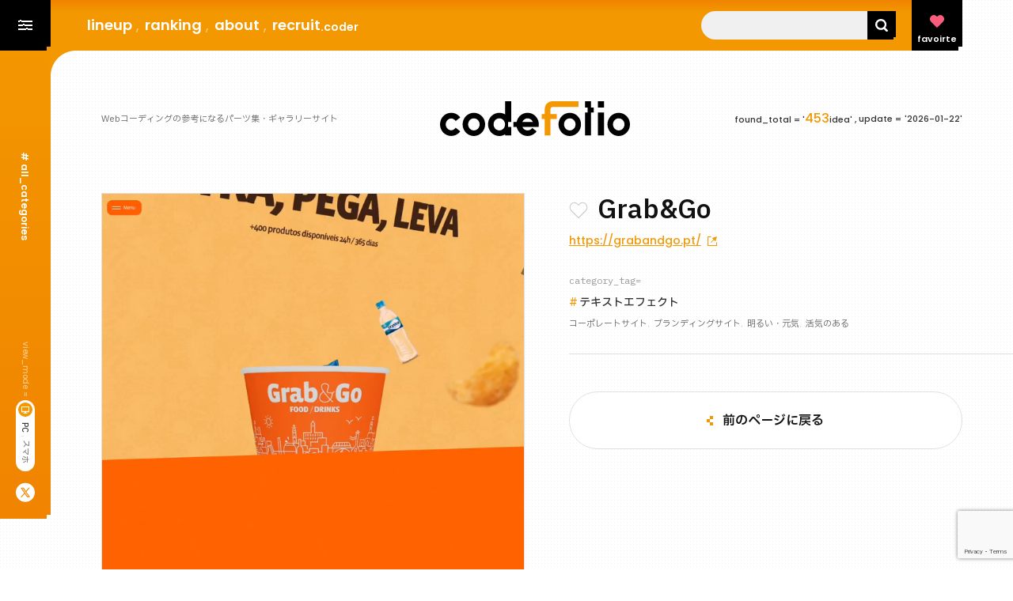

--- FILE ---
content_type: text/html; charset=UTF-8
request_url: https://codef.jp/1312/
body_size: 10079
content:


 <!doctype html>    <html lang="ja"><head><meta charset="UTF-8"><title>Grab&#038;Go | codefolio | Webコーディングの参考になるパーツ集・ギャラリーサイト</title><meta http-equiv="X-UA-Compatible" content="IE=edge"><meta name="viewport" content="width=device-width,initial-scale=1"><meta name="format-detection" content="telephone=no"><meta name="robots" content="all"><meta name="theme-color" content="#ffffff"><meta name="author" content="codefolio | Webコーディングの参考になるパーツ集・ギャラリーサイト"><meta name="description" content="Webコーディングの参考になるパーツ集・ギャラリーサイトのcodefolioが「Grab&#038;Go」についてご紹介します！"><meta name="copyright" content="© Kumaweb. All Rights Reserved."><meta property="og:type" content="article"><meta property="og:title" content="Grab&#038;Go | codefolio | Webコーディングの参考になるパーツ集・ギャラリーサイト"><meta property="og:site_name" content="codefolio | Webコーディングの参考になるパーツ集・ギャラリーサイト"><meta property="og:description" content="Webコーディングの参考になるパーツ集・ギャラリーサイトのcodefolioが「Grab&#038;Go」についてご紹介します！"><meta property="og:url" content="https://codef.jp/1312/"><meta property="og:image" content="https://codef.jp/wp/wp-content/uploads/2024/03/pc_-2024-03-17-19.30.11-1-720x630.png"><meta property="og:locale" content="ja_JP"><script async src="https://www.googletagmanager.com/gtag/js?id=G-T13NTPLCJG"></script><script>function gtag(){dataLayer.push(arguments)}window.dataLayer=window.dataLayer||[],gtag("js",new Date),gtag("config","G-T13NTPLCJG")</script><meta name="twitter:card" content="summary"><meta name="twitter:title" content="Grab&#038;Go | codefolio | Webコーディングの参考になるパーツ集・ギャラリーサイト"><meta name="twitter:description" content="Webコーディングの参考になるパーツ集・ギャラリーサイトのcodefolioが「Grab&#038;Go」についてご紹介します！"><meta name="twitter:image" content="https://codef.jp/wp/wp-content/uploads/2024/03/pc_-2024-03-17-19.30.11-1-720x630.png"><meta name="application-name" content="codefolio | Webコーディングの参考になるパーツ集・ギャラリーサイト"><meta name="msapplication-square70x70logo" content="/assets/images/config/windows/small.jpg"><meta name="msapplication-square150x150logo" content="/assets/images/config/windows/medium.jpg"><meta name="msapplication-wide310x150logo" content="/assets/images/config/windows/wide.jpg"><meta name="msapplication-square310x310logo" content="/assets/images/config/windows/large.jpg"><meta name="msapplication-TileColor" content="#ffffff"><link rel="icon" sizes="16x16 24x24 32x32 48x48 64x64 128x128" href="/assets/images/config/favicon.ico"><link rel="icon" type="image/svg+xml" href="/assets/images/config/favicon.svg"><link rel="apple-touch-icon" href="/assets/images/config/apple-touch-icon.png"><link rel="contents" href="https://codef.jp/sitemap.xml" title="サイトマップ"><link rel="canonical" href="https://codef.jp/1312/"><link rel="index" href="/"> <script type="application/ld+json">{"@context":"https://schema.org","@graph":[{"@type":"WebPage","name":"codefolio | Webコーディングの参考になるパーツ集・ギャラリーサイト","description":"codefolio（コードフォリオ）は、Webサイトコーディングに役立つ動きを集めたコーディングパーツ集・ギャラリーサイトです。動き、サイトの特徴、サイトの種類から検索したり、PC、スマホ表示を切り替えて確認することができます。"}, {"@type": "Corporation","name": "codefolio | Webコーディングの参考になるパーツ集・ギャラリーサイト","founder": "	株式会社くまweb","description": "codefolio（コードフォリオ）は、Webサイトコーディングに役立つ動きを集めたコーディングパーツ集・ギャラリーサイトです。動き、サイトの特徴、サイトの種類から検索したり、PC、スマホ表示を切り替えて確認することができます。","url": "https://codef.jp/","logo": "https://codef.jp/assets/image/config/logo.png","telephone" : "+81965-45-9825","address": {"@type": "PostalAddress","addressLocality": "八代市","addressRegion": "熊本県","postalCode": "866-0053","streetAddress": "千反町1-1-20","addressCountry": "JP"},"contactPoint": [{"@type": "ContactPoint","telephone": "+81965-45-9825","contactType": "customer service"}],"sameAs":["https://x.com/codef_official","https://www.instagram.com/codefolio.official/"]}, {"@context": "https://schema.org","@type": "SiteNavigationElement","name": ["lineup","ranking","about","recruit","favorite","submit"],"url": ["https://codef.jp/","https://codef.jp/ranking/","https://codef.jp/about/","https://codef.jp/recruit/","https://codef.jp/favorite/","https://codef.jp/recommend/"]}, {"@type": "BreadcrumbList","name": "BreadcrumbList","itemListElement": [{"@type": "ListItem","position": 1,"name": "codefolio | Webコーディングの参考になるパーツ集・ギャラリーサイト","item": "https://codef.jp/"},{"@type": "ListItem","position": 2,"name": "Grab&#038;Go","item": "https://codef.jp/1312/"}]}]}</script><meta name='robots' content='max-image-preview:large' />
<link rel='stylesheet' id='wp-block-library-css' href='https://codef.jp/wp/wp-includes/css/dist/block-library/style.min.css' type='text/css' media='all' />
<style id='classic-theme-styles-inline-css' type='text/css'>
/*! This file is auto-generated */
.wp-block-button__link{color:#fff;background-color:#32373c;border-radius:9999px;box-shadow:none;text-decoration:none;padding:calc(.667em + 2px) calc(1.333em + 2px);font-size:1.125em}.wp-block-file__button{background:#32373c;color:#fff;text-decoration:none}
</style>
<link rel='stylesheet' id='contact-form-7-css' href='https://codef.jp/wp/wp-content/plugins/contact-form-7/includes/css/styles.css' type='text/css' media='all' />
<link rel='stylesheet' id='cf7msm_styles-css' href='https://codef.jp/wp/wp-content/plugins/contact-form-7-multi-step-module-premium/resources/cf7msm.css' type='text/css' media='all' />
<link rel='stylesheet' id='simple-favorites-css' href='https://codef.jp/wp/wp-content/plugins/favorites/assets/css/favorites.css' type='text/css' media='all' />
<script type='text/javascript' src='https://codef.jp/wp/wp-includes/js/jquery/jquery.min.js' id='jquery-core-js'></script>
<script type='text/javascript' src='https://codef.jp/wp/wp-includes/js/jquery/jquery-migrate.min.js' id='jquery-migrate-js'></script>
<script type='text/javascript' id='favorites-js-extra'>
/* <![CDATA[ */
var favorites_data = {"ajaxurl":"https:\/\/codef.jp\/wp\/wp-admin\/admin-ajax.php","nonce":"7bacb0ca2d","favorite":"<svg xmlns=\"http:\/\/www.w3.org\/2000\/svg\" width=\"16\" height=\"14\" viewBox=\"0 0 16 14\" fill=\"none\"> <path fill-rule=\"evenodd\" clip-rule=\"evenodd\" d=\"M7.22575 1.15244C5.63763 -0.383746 3.06169 -0.382837 1.47459 1.1522L1.34664 1.27615C-0.448894 3.0126 -0.448449 5.82881 1.34539 7.56345L7.9996 14L14.6538 7.56345C16.4486 5.82772 16.4492 3.01339 14.6528 1.27615L14.5249 1.1522C12.9365 -0.383741 10.3626 -0.38447 8.7737 1.15243L7.99952 1.90111L7.22575 1.15244Z\" fill=\"#D0D0D0\"\/> <\/svg>","favorited":"<svg xmlns=\"http:\/\/www.w3.org\/2000\/svg\" width=\"16\" height=\"14\" viewBox=\"0 0 16 14\" fill=\"none\"> <path fill-rule=\"evenodd\" clip-rule=\"evenodd\" d=\"M7.22575 1.15244C5.63763 -0.383746 3.06169 -0.382837 1.47459 1.1522L1.34664 1.27615C-0.448894 3.0126 -0.448449 5.82881 1.34539 7.56345L7.9996 14L14.6538 7.56345C16.4486 5.82772 16.4492 3.01339 14.6528 1.27615L14.5249 1.1522C12.9365 -0.383741 10.3626 -0.38447 8.7737 1.15243L7.99952 1.90111L7.22575 1.15244Z\" fill=\"#D0D0D0\"\/> <\/svg>","includecount":"","indicate_loading":"","loading_text":"Loading","loading_image":"","loading_image_active":"","loading_image_preload":"","cache_enabled":"1","button_options":{"button_type":"custom","custom_colors":false,"box_shadow":false,"include_count":false,"default":{"background_default":false,"border_default":false,"text_default":false,"icon_default":false,"count_default":false},"active":{"background_active":false,"border_active":false,"text_active":false,"icon_active":false,"count_active":false}},"authentication_modal_content":"<p>Please login to add favorites.<\/p>\n<p><a href=\"#\" data-favorites-modal-close>Dismiss this notice<\/a><\/p>\n","authentication_redirect":"","dev_mode":"","logged_in":"","user_id":"0","authentication_redirect_url":"https:\/\/codef.jp\/wp\/wp-login.php"};
/* ]]> */
</script>
<script type='text/javascript' src='https://codef.jp/wp/wp-content/plugins/favorites/assets/js/favorites.min.js' id='favorites-js'></script>
<link rel="https://api.w.org/" href="https://codef.jp/wp-json/" /><link rel="alternate" type="application/json" href="https://codef.jp/wp-json/wp/v2/posts/1312" /><link rel="alternate" type="application/json+oembed" href="https://codef.jp/wp-json/oembed/1.0/embed?url=https%3A%2F%2Fcodef.jp%2F1312%2F" />
<link rel="alternate" type="text/xml+oembed" href="https://codef.jp/wp-json/oembed/1.0/embed?url=https%3A%2F%2Fcodef.jp%2F1312%2F&#038;format=xml" />
 <script defer="defer" src="../../../.././assets/js/main.js"></script><script defer="defer" src="../../../.././assets/js/common.js"></script><script defer="defer" src="../../../.././assets/js/article/article.js"></script><link href="../../../.././assets/css/main.css" rel="stylesheet"><link href="../../../.././assets/css/article.css" rel="stylesheet"></head><body>  <header class="l-header"><div class="l-header__inner"> <div class="l-header__logo"><a href="/"><img src="../../../../assets/images/common/logo/logo.svg" alt="codefolio"></a></div> <p class="l-header__lead">Webコーディングの参考になるパーツ集・ギャラリーサイト</p><div class="l-header__data"><p class="l-header__data__total">found_total&nbsp;=&nbsp;'<span>453</span>idea'&nbsp;,&nbsp;</p><p class="l-header__data__update">update&nbsp;=&nbsp; <time datetime="2026-01-22">'2026-01-22'</time></p></div></div></header><div class="l-nav"><div class="l-nav-menu"><div class="l-nav-menu__main"><div class="l-nav-menu__main__bg"><span class="l-nav-menu__currentDot"></span></div><div class="l-nav-menu__main__inner"><button class="l-menuButton js-toggleTarget"><span class="l-menuButton__inner"><span class="l-menuButton__line"><span></span><span></span><span></span><span></span><span></span><span></span><span></span><span></span><span></span></span><span class="l-menuButton__line"><span></span><span></span><span></span><span></span><span></span><span></span><span></span><span></span><span></span></span><span class="l-menuButton__line"><span></span><span></span><span></span><span></span><span></span><span></span><span></span><span></span><span></span></span></span></button><ul class="l-gnav"><li><a class="" href="/">lineup</a></li><li><a class="" href="/ranking/">ranking</a></li><li><a class="" href="/about/">about</a></li><li><a class="" href="/recruit/">recruit<span>.coder</span></a></li></ul></div><div class="l-search"><form class="l-search__form searchform" role="search" id="searchform" action="https://codef.jp"><div><input class="l-search__form__input" id="s" name="s" value=""> <input class="l-search__form__submit" type="submit" id="searchsubmit1" value=""> <label class="l-search__form__label" for="searchsubmit1"></label></div></form></div></div></div><div class="l-nav-favorite"><a href="/favorite/"><span><svg xmlns="http://www.w3.org/2000/svg" width="18" height="16" viewBox="0 0 18 16" fill="none"><path fill-rule="evenodd" clip-rule="evenodd" d="M8.12897 1.31707C6.34234 -0.438567 3.4444 -0.437528 1.65891 1.3168L1.51497 1.45846C-0.505005 3.44298 -0.504505 6.6615 1.51357 8.64394L8.99955 16L16.4855 8.64394C18.5047 6.66025 18.5053 3.44388 16.4844 1.45845L16.3405 1.3168C14.5536 -0.438561 11.6579 -0.439394 9.87041 1.31707L8.99946 2.1727L8.12897 1.31707Z" fill="#FA5C7B"></path></svg></span><p>favoirte</p></a></div></div><div class="l-sideMenu"><button class="l-sideMenu-category js-toggleTarget"><span class="l-sideMenu-category__label"># all_categories</span></button><div class="l-sideMenu-other"><div class="l-sideMenu-mode"><p class="l-sideMenu-mode__label">view_mode =</p><button class="l-sideMenu-mode__button"><span class="l-sideMenu-mode__button__inner"><span class="l-sideMenu-mode__button__icon"><span class="l-sideMenu-mode__button__icon-pc"><svg xmlns="http://www.w3.org/2000/svg" width="10" height="9" viewBox="0 0 10 9" fill="none"><g><path d="M9.71119 -2.20537e-05H0.279783C0.126354 -2.20537e-05 0 0.137834 0 0.30523V6.98138C0 7.14877 0.126354 7.28663 0.279783 7.28663H4.29603V8.34024H2.38267V8.99998H7.61733V8.34024H5.70397V7.28663H9.72022C9.87365 7.28663 10 7.14877 10 6.98138V0.30523C10 0.137834 9.87365 -2.20537e-05 9.72022 -2.20537e-05H9.71119ZM9 5.55359C9 5.65206 8.91877 5.74068 8.82852 5.74068H1.17148C1.0722 5.74068 1 5.6619 1 5.55359V1.21114C1 1.11267 1.08123 1.02405 1.17148 1.02405H8.82852C8.9278 1.02405 9 1.10282 9 1.21114V5.55359Z" fill="#ffffff"></path></g><defs><clipPath><rect width="10" height="9" fill="#ffffff"></rect></clipPath></defs></svg></span><span class="l-sideMenu-mode__button__icon-sp"><svg xmlns="http://www.w3.org/2000/svg" width="8" height="12" viewBox="0 0 8 12" fill="none"><g><path d="M6.25788 0H1.74212C0.77937 0 0 0.778626 0 1.74046V10.271C0 11.2328 0.77937 12.0115 1.74212 12.0115H6.25788C7.22063 12.0115 8 11.2328 8 10.271V1.74046C8 0.778626 7.22063 0 6.25788 0ZM4 11.5992C3.35817 11.5992 2.83095 11.084 2.83095 10.4313C2.83095 9.77863 3.3467 9.26336 4 9.26336C4.6533 9.26336 5.16905 9.77863 5.16905 10.4313C5.16905 11.084 4.6533 11.5992 4 11.5992ZM7.30086 9.0458H0.69914V1.76336H7.30086V9.0458Z" fill="#ffffff"></path></g><defs><clipPath><rect width="8" height="12" fill="#ffffff"></rect></clipPath></defs></svg></span></span><span class="l-sideMenu-mode__button__txt"><span class="l-sideMenu-mode__button__txt__pc"><span>P</span><span>C</span></span><span class="l-sideMenu-mode__button__txt__comma">,</span><span class="l-sideMenu-mode__button__txt__sp"><span>ス</span><span>マ</span><span>ホ</span></span></span></span></button></div><div class="l-sideMenu-sns"><a href="https://x.com/codef_official" target="_blank" rel="noopener"><svg xmlns="http://www.w3.org/2000/svg" width="24" height="25" viewBox="0 0 24 25" fill="none"><path fill-rule="evenodd" clip-rule="evenodd" d="M12 24.7317C18.6274 24.7317 24 19.3591 24 12.7317C24 6.10427 18.6274 0.731689 12 0.731689C5.37258 0.731689 0 6.10427 0 12.7317C0 19.3591 5.37258 24.7317 12 24.7317ZM16.1991 6.73169L12.6714 10.8823L9.85383 6.73169H6.05367L10.5588 13.3682L6 18.7317H7.48877L11.2198 14.3419L14.1998 18.7317H18L13.3325 11.8561L17.6878 6.73169H16.1991ZM15.9204 17.6241H14.8592L8.12476 7.87362H9.18595L15.9204 17.6241Z" fill="#ffffff"></path></svg></a></div><div class="l-sideMenu-counter"><p><span class="l-sideMenu-counter__num -current">1</span><span class="l-sideMenu-counter__slash">/</span><span class="l-sideMenu-counter__num -max"></span></p></div></div><div class="l-sideMenu-buttonWrap"><button class="l-sideMenu-button -cat js-toggleTarget_category"><span class="l-sideMenu-button__icon">#</span><span class="l-sideMenu-button__label">categories</span><span class="l-sideMenu-button__label-close">close</span></button> <button class="l-sideMenu-button -menu js-toggleTarget_menu"><span class="l-sideMenu-button__icon"><span class="l-sideMenu-button__icon__line"><span></span><span></span><span></span><span></span><span></span><span></span><span></span><span></span><span></span></span><span class="l-sideMenu-button__icon__line"><span></span><span></span><span></span><span></span><span></span><span></span><span></span><span></span><span></span></span><span class="l-sideMenu-button__icon__line"><span></span><span></span><span></span><span></span><span></span><span></span><span></span><span></span><span></span></span></span><span class="l-sideMenu-button__label">menu</span><span class="l-sideMenu-button__label-close">close</span></button></div><span class="l-sideMenu__bg"></span><span class="l-sideMenu__corner"><span class="l-sideMenu__corner__pc"> <svg xmlns="http://www.w3.org/2000/svg" width="33" height="33" viewBox="0 0 33 33" fill="none"><path d="M33,1V0H1H0v1v32h1C1,15.3,15.3,1,33,1L1,1v0H33z" fill="#F39800"></path></svg></span><span class="l-sideMenu__corner__sp"><svg xmlns="http://www.w3.org/2000/svg" width="25" height="25" viewBox="0 0 25 25" fill="none"><path d="M1,0H0v24v1v0h1v0h24v-1C11.7,24,1,13.3,1,0z" fill="#F39800"></path></svg></span></span></div><div class="l-sitemap"><div class="l-sitemap-category"><div class="l-search"><form class="l-search__form searchform2" role="search" id="searchform2" action="https://codef.jp"><div><input class="l-search__form__input" id="s2" name="s" value=""> <input class="l-search__form__submit" type="submit" id="searchsubmit2" value=""> <label class="l-search__form__label" for="searchsubmit2"></label></div></form></div><p class="l-sitemap-category__title">all_categories<span>=</span></p><ul class="l-sitemap-category__list"><li><a href="https://codef.jp/gimmick/scroll/" class="is-current">スクロール</a></li>
<li><a href="https://codef.jp/gimmick/main-visual/" class="is-current">メインビジュアル</a></li>
<li><a href="https://codef.jp/gimmick/hover/" class="is-current">ホバー</a></li>
<li><a href="https://codef.jp/gimmick/text-effect/" class="is-current">テキストエフェクト</a></li>
<li><a href="https://codef.jp/gimmick/slide_carousel/" class="is-current">スライダー</a></li>
<li><a href="https://codef.jp/gimmick/loading/" class="is-current">ローディング</a></li>
<li><a href="https://codef.jp/gimmick/screen_transition/" class="is-current">画面遷移</a></li>
<li><a href="https://codef.jp/gimmick/global-navigation/" class="is-current">グローバルナビゲーション</a></li>
<li><a href="https://codef.jp/gimmick/modal/" class="is-current">モーダル</a></li>
<li><a href="https://codef.jp/gimmick/graph/" class="is-current">グラフ</a></li>
<li><a href="https://codef.jp/gimmick/gallery/" class="is-current">ギャラリー</a></li>
<li><a href="https://codef.jp/gimmick/hamburger-menu/" class="is-current">ハンバーガーメニュー</a></li>
<li><a href="https://codef.jp/gimmick/tooltip/" class="is-current">ツールチップ</a></li>
<li><a href="https://codef.jp/gimmick/accordion/" class="is-current">アコーディオン</a></li>
<li><a href="https://codef.jp/gimmick/scroll-down/" class="is-current">スクロールダウン</a></li>
<li><a href="https://codef.jp/gimmick/text-navigation/" class="is-current">テキストナビゲーション</a></li>
<li><a href="https://codef.jp/gimmick/news-ticker/" class="is-current">ニューススティッカー</a></li>
<li><a href="https://codef.jp/gimmick/anchor-link/" class="is-current">ページ内リンク</a></li>
<li><a href="https://codef.jp/gimmick/tab/" class="is-current">タブ</a></li>
</ul> <div class="l-sitemap-category__sec"><p class="l-sitemap-category__heading">サイトの特徴<span>=</span></p><ul class="l-sitemap-category__list -type-small">  <li><a href="https://codef.jp/category/performance/unique/">ユニーク</a></li> <li><a href="https://codef.jp/category/performance/cheerful_vitality/">明るい・元気</a></li> <li><a href="https://codef.jp/category/performance/delightful_interesting/">楽しい・面白い</a></li> <li><a href="https://codef.jp/category/performance/lively/">活気のある</a></li> <li><a href="https://codef.jp/category/performance/busy/">賑やか</a></li> <li><a href="https://codef.jp/category/performance/cool/">クール</a></li> <li><a href="https://codef.jp/category/performance/stylish/">スタイリッシュ</a></li> <li><a href="https://codef.jp/category/performance/advanced/">先進的</a></li> <li><a href="https://codef.jp/category/performance/dot/">ドット</a></li> <li><a href="https://codef.jp/category/performance/retro-legacy/">レトロ・レガシー</a></li> <li><a href="https://codef.jp/category/performance/calm/">穏やかな</a></li> <li><a href="https://codef.jp/category/performance/quiet/">静か</a></li> <li><a href="https://codef.jp/category/performance/comfortable/">心地よい</a></li> <li><a href="https://codef.jp/category/performance/composed/">落ち着いた</a></li> <li><a href="https://codef.jp/category/performance/peaceful/">和やか</a></li> <li><a href="https://codef.jp/category/performance/impression/">感動的</a></li> <li><a href="https://codef.jp/category/performance/fantastic-mystical/">幻想的・神秘的</a></li> <li><a href="https://codef.jp/category/performance/romantic-performance/">ロマンチック</a></li> <li><a href="https://codef.jp/category/performance/gorgeous/">華やか</a></li> <li><a href="https://codef.jp/category/performance/dark/">ダーク・暗い</a></li> <li><a href="https://codef.jp/category/performance/spooky/">不気味</a></li> </ul></div> <div class="l-sitemap-category__sec"><p class="l-sitemap-category__heading">サイトの種類<span>=</span></p><ul class="l-sitemap-category__list -type-small">  <li><a href="https://codef.jp/category/type/portal_site/">ポータルサイト</a></li> <li><a href="https://codef.jp/category/type/web_magazine/">WEBマガジン</a></li> <li><a href="https://codef.jp/category/type/portfolio/">ポートフォリオ</a></li> <li><a href="https://codef.jp/category/type/ec_site/">ECサイト</a></li> <li><a href="https://codef.jp/category/type/recruitment_site/">採用サイト</a></li> <li><a href="https://codef.jp/category/type/branding_site/">ブランディングサイト</a></li> <li><a href="https://codef.jp/category/type/corporate_site/">コーポレートサイト</a></li> <li><a href="https://codef.jp/category/type/explanation/">解説・配布サイト</a></li> <li><a href="https://codef.jp/category/type/etc/">その他</a></li> </ul></div> </div><div class="l-sitemap-menu"><div class="l-sitemap-menu__inner"><p class="l-sitemap-menu__title">codefolio_contents =</p><nav><ul class="l-sitemap-menu__list"><li><a class="" href="/" data-text="lineup"><span class="l-sitemap-menu__list__float js-textShuffle">lineup</span></a></li><li><a class="" href="/ranking/" data-text="ranking"><span class="l-sitemap-menu__list__float js-textShuffle">ranking</span></a></li><li><a class="" href="/about/" data-text="about"><span class="l-sitemap-menu__list__float js-textShuffle">about</span></a></li><li><a class="" href="/recruit/"><span class="js-textShuffle">recruit</span><span class="l-sitemap-menu__list__small-text js-textShuffle">.coder</span></a></li><li class="l-sitemap-menu__list__small"><a class="" href="/favorite/" data-text="favorite"><span class="l-sitemap-menu__list__float js-textShuffle">favorite</span></a></li><li class="l-sitemap-menu__list__small"><a class="" href="/recommend/"><span class="js-textShuffle">submit</span><span class="l-sitemap-menu__list__small-text2 js-textShuffle">.code</span></a></li></ul></nav></div><p class="l-sitemap__copyright"><small>© 2023 codefolio</small></p></div><button class="l-sitemap__close js-menu-close"><svg width="16" height="16" viewBox="0 0 16 16" fill="none" xmlns="http://www.w3.org/2000/svg"><rect x="1.60059" width="20.3647" height="2.26274" transform="rotate(45 1.60059 0)" fill="white"></rect><rect y="14.4" width="20.3647" height="2.26274" transform="rotate(-45 0 14.4)" fill="white"></rect></svg></button></div><main><div class="l-content-type3">  <article class="t-article"><div class="t-article-visual"> <section class="t-article-visual__section"><div class="t-article-visual__video -pc c-ratioobj -square c-video"><video class="c-objectfit c-ratioobj__target" muted="" autoplay="" webkit-playsinline="" playsinline="" loop="" preload="">  <source src="https://codef.jp/wp/wp-content/uploads/2024/03/pc_-2024-03-17-19.30.11-mp4.mp4" type="video/mp4">  </video></div><h2 class="c-heading-medium c-icon-wrap c-icon-pc"><i class="c-icon"><svg xmlns="http://www.w3.org/2000/svg" width="20" height="18" viewBox="0 0 20 18" fill="none"><g><path d="M19.4224 -4.41074e-05H0.559567C0.252708 -4.41074e-05 0 0.275667 0 0.610459V13.9628C0 14.2975 0.252708 14.5733 0.559567 14.5733H8.59206V16.6805H4.76534V18H15.2347V16.6805H11.4079V14.5733H19.4404C19.7473 14.5733 20 14.2975 20 13.9628V0.610459C20 0.275667 19.7473 -4.41074e-05 19.4404 -4.41074e-05H19.4224ZM18 11.1072C18 11.3041 17.8375 11.4814 17.657 11.4814H2.34296C2.1444 11.4814 2 11.3238 2 11.1072V2.42228C2 2.22534 2.16245 2.0481 2.34296 2.0481H17.657C17.8556 2.0481 18 2.20564 18 2.42228V11.1072Z" fill="#F39800"></path></g><defs><clipPath><rect width="20" height="18" fill="white"></rect></clipPath></defs></svg></i>PC表示</h2> <div class="t-article-visual__txt"><p>スクロールの度、XYだけでなくZ軸にもテキストが動く様は見ていて（動かしていて）ダイナミックでとても楽しい。</p>
<p>周りのカップや動画もクルクルと回ったり数字がカウントダウンされたり、アニメーションの種類が豊富で見ていて飽きが来ず、気が付いたらスクロールしてしまっている。</p>
<p>アニメーションはCSS,jQuery,SVGを駆使して制作されている。</p>
</div> </section>  <section class="t-article-visual__section"><div class="t-article-visual__video -sp c-ratioobj -sp-vertical c-video"><video class="c-objectfit c-ratioobj__target" muted="" autoplay="" webkit-playsinline="" playsinline="" loop="" preload="">  <source src="https://codef.jp/wp/wp-content/uploads/2024/03/sp_-2024-03-17-20.42.00-mp4.mp4" type="video/mp4">  </video></div><h2 class="c-heading-medium c-icon-wrap c-icon-sp"><i class="c-icon"><svg xmlns="http://www.w3.org/2000/svg" width="13" height="20" viewBox="0 0 13 20" fill="none"><g><path d="M10.1691 0H2.83095C1.26648 0 0 1.29771 0 2.90076V17.1183C0 18.7214 1.26648 20.0191 2.83095 20.0191H10.1691C11.7335 20.0191 13 18.7214 13 17.1183V2.90076C13 1.29771 11.7335 0 10.1691 0ZM6.5 19.3321C5.45702 19.3321 4.60029 18.4733 4.60029 17.3855C4.60029 16.2977 5.4384 15.4389 6.5 15.4389C7.5616 15.4389 8.39971 16.2977 8.39971 17.3855C8.39971 18.4733 7.5616 19.3321 6.5 19.3321ZM11.8639 15.0763H1.1361V2.93893H11.8639V15.0763Z" fill="#F39800"></path></g><defs><clipPath><rect width="13" height="20" fill="white"></rect></clipPath></defs></svg></i>スマホ表示</h2> <div class="t-article-visual__txt"><p>SP版ではスクロールアニメーションがスライドに置き換えられていたりと、アニメーションの大胆さ・種類は抑えられ、読み込みのスピードやフリックによる操作性を重視されたものと思われる。</p>
<p>だからと言って物足りなさを感じることもなく、カップに商品が入っていくアニメーションなど、見せたい箇所はしっかりと残されている。</p>
</div> </section> <div class="t-article__button visible-small-less"><div class="c-button"><a href="javascript:history.back();"><span class="c-icon-wrap c-icon-left"><i class="c-icon"><svg xmlns="http://www.w3.org/2000/svg" width="8" height="12" viewBox="0 0 8 12" fill="none"><rect x="4" width="4" height="4" fill="#F39800"></rect><rect y="4" width="4" height="4" fill="#F39800"></rect><rect x="4" y="8" width="4" height="4" fill="#F39800"></rect></svg></i>前のページに戻る</span></a></div></div></div><div class="t-article-detail"><div class="t-article__title-wrap"><div class="t-article__favorite"><button class="simplefavorite-button" data-postid="1312" data-siteid="1" data-groupid="1" data-favoritecount="0" style=""><svg xmlns="http://www.w3.org/2000/svg" width="16" height="14" viewBox="0 0 16 14" fill="none"> <path fill-rule="evenodd" clip-rule="evenodd" d="M7.22575 1.15244C5.63763 -0.383746 3.06169 -0.382837 1.47459 1.1522L1.34664 1.27615C-0.448894 3.0126 -0.448449 5.82881 1.34539 7.56345L7.9996 14L14.6538 7.56345C16.4486 5.82772 16.4492 3.01339 14.6528 1.27615L14.5249 1.1522C12.9365 -0.383741 10.3626 -0.38447 8.7737 1.15243L7.99952 1.90111L7.22575 1.15244Z" fill="#D0D0D0"/> </svg></button> <svg xmlns="http://www.w3.org/2000/svg" width="21" height="18" viewBox="0 0 21 18" fill="none"><path d="M2.53591 1.99525L2.53621 1.99495L2.69587 1.83587C2.69593 1.8358 2.69599 1.83574 2.69605 1.83568C2.69609 1.83565 2.69612 1.83562 2.69615 1.83559C4.48505 0.0562431 7.38955 0.0552878 9.17948 1.8361C9.1795 1.83612 9.17952 1.83614 9.17953 1.83615L10.1467 2.79868L10.4993 3.14961L10.852 2.79878L11.8197 1.8362L11.8198 1.83615C13.6108 0.0542682 16.513 0.0550466 18.3035 1.8359L18.4631 1.99495L18.4634 1.99525C20.5123 4.03341 20.5116 7.33381 18.4646 9.36994L18.4646 9.36998L10.4995 17.2947L2.53439 9.36998L2.53434 9.36993C0.48864 7.33523 0.487942 4.03243 2.53591 1.99525Z" stroke="#CCCCCC"></path></svg></div><h1 class="c-title-medium t-article__title">Grab&#038;Go</h1></div> <p class="t-article__url"><a class="c-icon-wrap c-icon-blank js-clickCount" href="https://grabandgo.pt/" data-post-id="1312" target="_blank" rel="noopener"><span>https://grabandgo.pt/</span><i class="c-icon"><svg xmlns="http://www.w3.org/2000/svg" width="12" height="12" viewBox="0 0 12 12" fill="none"><path d="M11,7.2h1V0H4.8v1H1v10h10V7.2z M0,0h1h10h1v1v10v1h-1H1H0v-1V1V0z" fill="#FFFFFF"></path><path d="M9.9,6.4L12,0L5.6,2.1L9.9,6.4z M4.6,8.1l3.5-3.5L7.4,3.9L3.9,7.4L4.6,8.1z" fill="#FFFFFF"></path></svg></i></a></p>  <div class="t-article-detail__section"><dl class="t-article__category"><dt class="c-heading2-medium">category_tag=</dt><dd>  <ul class="t-article__categoryList c-list-category"><li><a href="https://codef.jp/gimmick/text-effect/">テキストエフェクト</a></li></ul>  <ul class="t-article__tagList c-list-tag"><li><a href="https://codef.jp/category/type/corporate_site/">コーポレートサイト</a></li><li><a href="https://codef.jp/category/type/branding_site/">ブランディングサイト</a></li><li><a href="https://codef.jp/category/performance/cheerful_vitality/">明るい・元気</a></li><li><a href="https://codef.jp/category/performance/lively/">活気のある</a></li></ul> </dd></dl></div> <div class="t-article__button hidden-small-less"><div class="c-button"><a href="javascript:history.back();"><span class="c-icon-wrap c-icon-left"><i class="c-icon"><svg xmlns="http://www.w3.org/2000/svg" width="8" height="12" viewBox="0 0 8 12" fill="none"><rect x="4" width="4" height="4" fill="#F39800"></rect><rect y="4" width="4" height="4" fill="#F39800"></rect><rect x="4" y="8" width="4" height="4" fill="#F39800"></rect></svg></i>前のページに戻る</span></a></div></div></div></article> </div></main> <script>document.addEventListener("DOMContentLoaded",(function(){let e=document.getElementById("searchform"),t=document.getElementById("searchsubmit1"),n=document.getElementById("searchform2"),d=document.getElementById("searchsubmit2");e&&t&&e.addEventListener("submit",(function(e){let t=document.getElementById("s").value.trim();""!==t&&" "!==t&&"　"!==t||e.preventDefault()})),n&&d&&n.addEventListener("submit",(function(e){let t=document.getElementById("s2").value.trim();""!==t&&" "!==t&&"　"!==t||e.preventDefault()}))}))</script> <script type='text/javascript' src='https://codef.jp/wp/wp-includes/js/dist/vendor/wp-polyfill-inert.min.js' id='wp-polyfill-inert-js'></script>
<script type='text/javascript' src='https://codef.jp/wp/wp-includes/js/dist/vendor/regenerator-runtime.min.js' id='regenerator-runtime-js'></script>
<script type='text/javascript' src='https://codef.jp/wp/wp-includes/js/dist/vendor/wp-polyfill.min.js' id='wp-polyfill-js'></script>
<script type='text/javascript' src='https://codef.jp/wp/wp-includes/js/dist/hooks.min.js' id='wp-hooks-js'></script>
<script type='text/javascript' src='https://codef.jp/wp/wp-includes/js/dist/i18n.min.js' id='wp-i18n-js'></script>
<script id="wp-i18n-js-after" type="text/javascript">
wp.i18n.setLocaleData( { 'text direction\u0004ltr': [ 'ltr' ] } );
</script>
<script type='text/javascript' src='https://codef.jp/wp/wp-content/plugins/contact-form-7/includes/swv/js/index.js' id='swv-js'></script>
<script type='text/javascript' id='contact-form-7-js-extra'>
/* <![CDATA[ */
var wpcf7 = {"api":{"root":"https:\/\/codef.jp\/wp-json\/","namespace":"contact-form-7\/v1"}};
/* ]]> */
</script>
<script type='text/javascript' id='contact-form-7-js-translations'>
( function( domain, translations ) {
	var localeData = translations.locale_data[ domain ] || translations.locale_data.messages;
	localeData[""].domain = domain;
	wp.i18n.setLocaleData( localeData, domain );
} )( "contact-form-7", {"translation-revision-date":"2024-07-17 08:16:16+0000","generator":"GlotPress\/4.0.1","domain":"messages","locale_data":{"messages":{"":{"domain":"messages","plural-forms":"nplurals=1; plural=0;","lang":"ja_JP"},"This contact form is placed in the wrong place.":["\u3053\u306e\u30b3\u30f3\u30bf\u30af\u30c8\u30d5\u30a9\u30fc\u30e0\u306f\u9593\u9055\u3063\u305f\u4f4d\u7f6e\u306b\u7f6e\u304b\u308c\u3066\u3044\u307e\u3059\u3002"],"Error:":["\u30a8\u30e9\u30fc:"]}},"comment":{"reference":"includes\/js\/index.js"}} );
</script>
<script type='text/javascript' src='https://codef.jp/wp/wp-content/plugins/contact-form-7/includes/js/index.js' id='contact-form-7-js'></script>
<script type='text/javascript' id='cf7msm-js-extra'>
/* <![CDATA[ */
var cf7msm_posted_data = [];
/* ]]> */
</script>
<script type='text/javascript' src='https://codef.jp/wp/wp-content/plugins/contact-form-7-multi-step-module-premium/resources/cf7msm.min.js' id='cf7msm-js'></script>
<script id="ajax_scroll-script-js-before" type="text/javascript">
const ajax_scroll_params = {"ajaxurl":"https:\/\/codef.jp\/wp\/wp-admin\/admin-ajax.php","ajax_scroll_nonce":"dafccf78ee","maxPages":0,"termId":null,"termSlug":null,"search_query":null}
</script>
<script type='text/javascript' src='https://codef.jp/wp/wp-content/themes/codefolio/assets/js/ajax_scroll.js' id='ajax_scroll-script-js'></script>
<script id="ajax_modal-script-js-before" type="text/javascript">
const ajax_modal_params = {"ajaxurl":"https:\/\/codef.jp\/wp\/wp-admin\/admin-ajax.php","ajax_modal_nonce":"98235f37bb"}
</script>
<script type='text/javascript' src='https://codef.jp/wp/wp-content/themes/codefolio/assets/js/ajax_modal.js' id='ajax_modal-script-js'></script>
<script id="ajax_clickCount-script-js-before" type="text/javascript">
const ajax_clickCount_params = {"ajaxurl":"https:\/\/codef.jp\/wp\/wp-admin\/admin-ajax.php","ajax_clickCount_nonce":"b5e24942d8"}
</script>
<script type='text/javascript' src='https://codef.jp/wp/wp-content/themes/codefolio/assets/js/ajax_clickCount.js' id='ajax_clickCount-script-js'></script>
<script type='text/javascript' src='https://www.google.com/recaptcha/api.js?render=6LedrIsqAAAAAGMZqgCc3ZrtFdtrUdIYXL-d3XEt' id='google-recaptcha-js'></script>
<script type='text/javascript' id='wpcf7-recaptcha-js-extra'>
/* <![CDATA[ */
var wpcf7_recaptcha = {"sitekey":"6LedrIsqAAAAAGMZqgCc3ZrtFdtrUdIYXL-d3XEt","actions":{"homepage":"homepage","contactform":"contactform"}};
/* ]]> */
</script>
<script type='text/javascript' src='https://codef.jp/wp/wp-content/plugins/contact-form-7/modules/recaptcha/index.js' id='wpcf7-recaptcha-js'></script>
<script src="https://cdnjs.cloudflare.com/ajax/libs/animejs/2.2.0/anime.min.js"></script></body></html>

--- FILE ---
content_type: text/html; charset=utf-8
request_url: https://www.google.com/recaptcha/api2/anchor?ar=1&k=6LedrIsqAAAAAGMZqgCc3ZrtFdtrUdIYXL-d3XEt&co=aHR0cHM6Ly9jb2RlZi5qcDo0NDM.&hl=en&v=PoyoqOPhxBO7pBk68S4YbpHZ&size=invisible&anchor-ms=20000&execute-ms=30000&cb=iy4xmrlqmict
body_size: 48615
content:
<!DOCTYPE HTML><html dir="ltr" lang="en"><head><meta http-equiv="Content-Type" content="text/html; charset=UTF-8">
<meta http-equiv="X-UA-Compatible" content="IE=edge">
<title>reCAPTCHA</title>
<style type="text/css">
/* cyrillic-ext */
@font-face {
  font-family: 'Roboto';
  font-style: normal;
  font-weight: 400;
  font-stretch: 100%;
  src: url(//fonts.gstatic.com/s/roboto/v48/KFO7CnqEu92Fr1ME7kSn66aGLdTylUAMa3GUBHMdazTgWw.woff2) format('woff2');
  unicode-range: U+0460-052F, U+1C80-1C8A, U+20B4, U+2DE0-2DFF, U+A640-A69F, U+FE2E-FE2F;
}
/* cyrillic */
@font-face {
  font-family: 'Roboto';
  font-style: normal;
  font-weight: 400;
  font-stretch: 100%;
  src: url(//fonts.gstatic.com/s/roboto/v48/KFO7CnqEu92Fr1ME7kSn66aGLdTylUAMa3iUBHMdazTgWw.woff2) format('woff2');
  unicode-range: U+0301, U+0400-045F, U+0490-0491, U+04B0-04B1, U+2116;
}
/* greek-ext */
@font-face {
  font-family: 'Roboto';
  font-style: normal;
  font-weight: 400;
  font-stretch: 100%;
  src: url(//fonts.gstatic.com/s/roboto/v48/KFO7CnqEu92Fr1ME7kSn66aGLdTylUAMa3CUBHMdazTgWw.woff2) format('woff2');
  unicode-range: U+1F00-1FFF;
}
/* greek */
@font-face {
  font-family: 'Roboto';
  font-style: normal;
  font-weight: 400;
  font-stretch: 100%;
  src: url(//fonts.gstatic.com/s/roboto/v48/KFO7CnqEu92Fr1ME7kSn66aGLdTylUAMa3-UBHMdazTgWw.woff2) format('woff2');
  unicode-range: U+0370-0377, U+037A-037F, U+0384-038A, U+038C, U+038E-03A1, U+03A3-03FF;
}
/* math */
@font-face {
  font-family: 'Roboto';
  font-style: normal;
  font-weight: 400;
  font-stretch: 100%;
  src: url(//fonts.gstatic.com/s/roboto/v48/KFO7CnqEu92Fr1ME7kSn66aGLdTylUAMawCUBHMdazTgWw.woff2) format('woff2');
  unicode-range: U+0302-0303, U+0305, U+0307-0308, U+0310, U+0312, U+0315, U+031A, U+0326-0327, U+032C, U+032F-0330, U+0332-0333, U+0338, U+033A, U+0346, U+034D, U+0391-03A1, U+03A3-03A9, U+03B1-03C9, U+03D1, U+03D5-03D6, U+03F0-03F1, U+03F4-03F5, U+2016-2017, U+2034-2038, U+203C, U+2040, U+2043, U+2047, U+2050, U+2057, U+205F, U+2070-2071, U+2074-208E, U+2090-209C, U+20D0-20DC, U+20E1, U+20E5-20EF, U+2100-2112, U+2114-2115, U+2117-2121, U+2123-214F, U+2190, U+2192, U+2194-21AE, U+21B0-21E5, U+21F1-21F2, U+21F4-2211, U+2213-2214, U+2216-22FF, U+2308-230B, U+2310, U+2319, U+231C-2321, U+2336-237A, U+237C, U+2395, U+239B-23B7, U+23D0, U+23DC-23E1, U+2474-2475, U+25AF, U+25B3, U+25B7, U+25BD, U+25C1, U+25CA, U+25CC, U+25FB, U+266D-266F, U+27C0-27FF, U+2900-2AFF, U+2B0E-2B11, U+2B30-2B4C, U+2BFE, U+3030, U+FF5B, U+FF5D, U+1D400-1D7FF, U+1EE00-1EEFF;
}
/* symbols */
@font-face {
  font-family: 'Roboto';
  font-style: normal;
  font-weight: 400;
  font-stretch: 100%;
  src: url(//fonts.gstatic.com/s/roboto/v48/KFO7CnqEu92Fr1ME7kSn66aGLdTylUAMaxKUBHMdazTgWw.woff2) format('woff2');
  unicode-range: U+0001-000C, U+000E-001F, U+007F-009F, U+20DD-20E0, U+20E2-20E4, U+2150-218F, U+2190, U+2192, U+2194-2199, U+21AF, U+21E6-21F0, U+21F3, U+2218-2219, U+2299, U+22C4-22C6, U+2300-243F, U+2440-244A, U+2460-24FF, U+25A0-27BF, U+2800-28FF, U+2921-2922, U+2981, U+29BF, U+29EB, U+2B00-2BFF, U+4DC0-4DFF, U+FFF9-FFFB, U+10140-1018E, U+10190-1019C, U+101A0, U+101D0-101FD, U+102E0-102FB, U+10E60-10E7E, U+1D2C0-1D2D3, U+1D2E0-1D37F, U+1F000-1F0FF, U+1F100-1F1AD, U+1F1E6-1F1FF, U+1F30D-1F30F, U+1F315, U+1F31C, U+1F31E, U+1F320-1F32C, U+1F336, U+1F378, U+1F37D, U+1F382, U+1F393-1F39F, U+1F3A7-1F3A8, U+1F3AC-1F3AF, U+1F3C2, U+1F3C4-1F3C6, U+1F3CA-1F3CE, U+1F3D4-1F3E0, U+1F3ED, U+1F3F1-1F3F3, U+1F3F5-1F3F7, U+1F408, U+1F415, U+1F41F, U+1F426, U+1F43F, U+1F441-1F442, U+1F444, U+1F446-1F449, U+1F44C-1F44E, U+1F453, U+1F46A, U+1F47D, U+1F4A3, U+1F4B0, U+1F4B3, U+1F4B9, U+1F4BB, U+1F4BF, U+1F4C8-1F4CB, U+1F4D6, U+1F4DA, U+1F4DF, U+1F4E3-1F4E6, U+1F4EA-1F4ED, U+1F4F7, U+1F4F9-1F4FB, U+1F4FD-1F4FE, U+1F503, U+1F507-1F50B, U+1F50D, U+1F512-1F513, U+1F53E-1F54A, U+1F54F-1F5FA, U+1F610, U+1F650-1F67F, U+1F687, U+1F68D, U+1F691, U+1F694, U+1F698, U+1F6AD, U+1F6B2, U+1F6B9-1F6BA, U+1F6BC, U+1F6C6-1F6CF, U+1F6D3-1F6D7, U+1F6E0-1F6EA, U+1F6F0-1F6F3, U+1F6F7-1F6FC, U+1F700-1F7FF, U+1F800-1F80B, U+1F810-1F847, U+1F850-1F859, U+1F860-1F887, U+1F890-1F8AD, U+1F8B0-1F8BB, U+1F8C0-1F8C1, U+1F900-1F90B, U+1F93B, U+1F946, U+1F984, U+1F996, U+1F9E9, U+1FA00-1FA6F, U+1FA70-1FA7C, U+1FA80-1FA89, U+1FA8F-1FAC6, U+1FACE-1FADC, U+1FADF-1FAE9, U+1FAF0-1FAF8, U+1FB00-1FBFF;
}
/* vietnamese */
@font-face {
  font-family: 'Roboto';
  font-style: normal;
  font-weight: 400;
  font-stretch: 100%;
  src: url(//fonts.gstatic.com/s/roboto/v48/KFO7CnqEu92Fr1ME7kSn66aGLdTylUAMa3OUBHMdazTgWw.woff2) format('woff2');
  unicode-range: U+0102-0103, U+0110-0111, U+0128-0129, U+0168-0169, U+01A0-01A1, U+01AF-01B0, U+0300-0301, U+0303-0304, U+0308-0309, U+0323, U+0329, U+1EA0-1EF9, U+20AB;
}
/* latin-ext */
@font-face {
  font-family: 'Roboto';
  font-style: normal;
  font-weight: 400;
  font-stretch: 100%;
  src: url(//fonts.gstatic.com/s/roboto/v48/KFO7CnqEu92Fr1ME7kSn66aGLdTylUAMa3KUBHMdazTgWw.woff2) format('woff2');
  unicode-range: U+0100-02BA, U+02BD-02C5, U+02C7-02CC, U+02CE-02D7, U+02DD-02FF, U+0304, U+0308, U+0329, U+1D00-1DBF, U+1E00-1E9F, U+1EF2-1EFF, U+2020, U+20A0-20AB, U+20AD-20C0, U+2113, U+2C60-2C7F, U+A720-A7FF;
}
/* latin */
@font-face {
  font-family: 'Roboto';
  font-style: normal;
  font-weight: 400;
  font-stretch: 100%;
  src: url(//fonts.gstatic.com/s/roboto/v48/KFO7CnqEu92Fr1ME7kSn66aGLdTylUAMa3yUBHMdazQ.woff2) format('woff2');
  unicode-range: U+0000-00FF, U+0131, U+0152-0153, U+02BB-02BC, U+02C6, U+02DA, U+02DC, U+0304, U+0308, U+0329, U+2000-206F, U+20AC, U+2122, U+2191, U+2193, U+2212, U+2215, U+FEFF, U+FFFD;
}
/* cyrillic-ext */
@font-face {
  font-family: 'Roboto';
  font-style: normal;
  font-weight: 500;
  font-stretch: 100%;
  src: url(//fonts.gstatic.com/s/roboto/v48/KFO7CnqEu92Fr1ME7kSn66aGLdTylUAMa3GUBHMdazTgWw.woff2) format('woff2');
  unicode-range: U+0460-052F, U+1C80-1C8A, U+20B4, U+2DE0-2DFF, U+A640-A69F, U+FE2E-FE2F;
}
/* cyrillic */
@font-face {
  font-family: 'Roboto';
  font-style: normal;
  font-weight: 500;
  font-stretch: 100%;
  src: url(//fonts.gstatic.com/s/roboto/v48/KFO7CnqEu92Fr1ME7kSn66aGLdTylUAMa3iUBHMdazTgWw.woff2) format('woff2');
  unicode-range: U+0301, U+0400-045F, U+0490-0491, U+04B0-04B1, U+2116;
}
/* greek-ext */
@font-face {
  font-family: 'Roboto';
  font-style: normal;
  font-weight: 500;
  font-stretch: 100%;
  src: url(//fonts.gstatic.com/s/roboto/v48/KFO7CnqEu92Fr1ME7kSn66aGLdTylUAMa3CUBHMdazTgWw.woff2) format('woff2');
  unicode-range: U+1F00-1FFF;
}
/* greek */
@font-face {
  font-family: 'Roboto';
  font-style: normal;
  font-weight: 500;
  font-stretch: 100%;
  src: url(//fonts.gstatic.com/s/roboto/v48/KFO7CnqEu92Fr1ME7kSn66aGLdTylUAMa3-UBHMdazTgWw.woff2) format('woff2');
  unicode-range: U+0370-0377, U+037A-037F, U+0384-038A, U+038C, U+038E-03A1, U+03A3-03FF;
}
/* math */
@font-face {
  font-family: 'Roboto';
  font-style: normal;
  font-weight: 500;
  font-stretch: 100%;
  src: url(//fonts.gstatic.com/s/roboto/v48/KFO7CnqEu92Fr1ME7kSn66aGLdTylUAMawCUBHMdazTgWw.woff2) format('woff2');
  unicode-range: U+0302-0303, U+0305, U+0307-0308, U+0310, U+0312, U+0315, U+031A, U+0326-0327, U+032C, U+032F-0330, U+0332-0333, U+0338, U+033A, U+0346, U+034D, U+0391-03A1, U+03A3-03A9, U+03B1-03C9, U+03D1, U+03D5-03D6, U+03F0-03F1, U+03F4-03F5, U+2016-2017, U+2034-2038, U+203C, U+2040, U+2043, U+2047, U+2050, U+2057, U+205F, U+2070-2071, U+2074-208E, U+2090-209C, U+20D0-20DC, U+20E1, U+20E5-20EF, U+2100-2112, U+2114-2115, U+2117-2121, U+2123-214F, U+2190, U+2192, U+2194-21AE, U+21B0-21E5, U+21F1-21F2, U+21F4-2211, U+2213-2214, U+2216-22FF, U+2308-230B, U+2310, U+2319, U+231C-2321, U+2336-237A, U+237C, U+2395, U+239B-23B7, U+23D0, U+23DC-23E1, U+2474-2475, U+25AF, U+25B3, U+25B7, U+25BD, U+25C1, U+25CA, U+25CC, U+25FB, U+266D-266F, U+27C0-27FF, U+2900-2AFF, U+2B0E-2B11, U+2B30-2B4C, U+2BFE, U+3030, U+FF5B, U+FF5D, U+1D400-1D7FF, U+1EE00-1EEFF;
}
/* symbols */
@font-face {
  font-family: 'Roboto';
  font-style: normal;
  font-weight: 500;
  font-stretch: 100%;
  src: url(//fonts.gstatic.com/s/roboto/v48/KFO7CnqEu92Fr1ME7kSn66aGLdTylUAMaxKUBHMdazTgWw.woff2) format('woff2');
  unicode-range: U+0001-000C, U+000E-001F, U+007F-009F, U+20DD-20E0, U+20E2-20E4, U+2150-218F, U+2190, U+2192, U+2194-2199, U+21AF, U+21E6-21F0, U+21F3, U+2218-2219, U+2299, U+22C4-22C6, U+2300-243F, U+2440-244A, U+2460-24FF, U+25A0-27BF, U+2800-28FF, U+2921-2922, U+2981, U+29BF, U+29EB, U+2B00-2BFF, U+4DC0-4DFF, U+FFF9-FFFB, U+10140-1018E, U+10190-1019C, U+101A0, U+101D0-101FD, U+102E0-102FB, U+10E60-10E7E, U+1D2C0-1D2D3, U+1D2E0-1D37F, U+1F000-1F0FF, U+1F100-1F1AD, U+1F1E6-1F1FF, U+1F30D-1F30F, U+1F315, U+1F31C, U+1F31E, U+1F320-1F32C, U+1F336, U+1F378, U+1F37D, U+1F382, U+1F393-1F39F, U+1F3A7-1F3A8, U+1F3AC-1F3AF, U+1F3C2, U+1F3C4-1F3C6, U+1F3CA-1F3CE, U+1F3D4-1F3E0, U+1F3ED, U+1F3F1-1F3F3, U+1F3F5-1F3F7, U+1F408, U+1F415, U+1F41F, U+1F426, U+1F43F, U+1F441-1F442, U+1F444, U+1F446-1F449, U+1F44C-1F44E, U+1F453, U+1F46A, U+1F47D, U+1F4A3, U+1F4B0, U+1F4B3, U+1F4B9, U+1F4BB, U+1F4BF, U+1F4C8-1F4CB, U+1F4D6, U+1F4DA, U+1F4DF, U+1F4E3-1F4E6, U+1F4EA-1F4ED, U+1F4F7, U+1F4F9-1F4FB, U+1F4FD-1F4FE, U+1F503, U+1F507-1F50B, U+1F50D, U+1F512-1F513, U+1F53E-1F54A, U+1F54F-1F5FA, U+1F610, U+1F650-1F67F, U+1F687, U+1F68D, U+1F691, U+1F694, U+1F698, U+1F6AD, U+1F6B2, U+1F6B9-1F6BA, U+1F6BC, U+1F6C6-1F6CF, U+1F6D3-1F6D7, U+1F6E0-1F6EA, U+1F6F0-1F6F3, U+1F6F7-1F6FC, U+1F700-1F7FF, U+1F800-1F80B, U+1F810-1F847, U+1F850-1F859, U+1F860-1F887, U+1F890-1F8AD, U+1F8B0-1F8BB, U+1F8C0-1F8C1, U+1F900-1F90B, U+1F93B, U+1F946, U+1F984, U+1F996, U+1F9E9, U+1FA00-1FA6F, U+1FA70-1FA7C, U+1FA80-1FA89, U+1FA8F-1FAC6, U+1FACE-1FADC, U+1FADF-1FAE9, U+1FAF0-1FAF8, U+1FB00-1FBFF;
}
/* vietnamese */
@font-face {
  font-family: 'Roboto';
  font-style: normal;
  font-weight: 500;
  font-stretch: 100%;
  src: url(//fonts.gstatic.com/s/roboto/v48/KFO7CnqEu92Fr1ME7kSn66aGLdTylUAMa3OUBHMdazTgWw.woff2) format('woff2');
  unicode-range: U+0102-0103, U+0110-0111, U+0128-0129, U+0168-0169, U+01A0-01A1, U+01AF-01B0, U+0300-0301, U+0303-0304, U+0308-0309, U+0323, U+0329, U+1EA0-1EF9, U+20AB;
}
/* latin-ext */
@font-face {
  font-family: 'Roboto';
  font-style: normal;
  font-weight: 500;
  font-stretch: 100%;
  src: url(//fonts.gstatic.com/s/roboto/v48/KFO7CnqEu92Fr1ME7kSn66aGLdTylUAMa3KUBHMdazTgWw.woff2) format('woff2');
  unicode-range: U+0100-02BA, U+02BD-02C5, U+02C7-02CC, U+02CE-02D7, U+02DD-02FF, U+0304, U+0308, U+0329, U+1D00-1DBF, U+1E00-1E9F, U+1EF2-1EFF, U+2020, U+20A0-20AB, U+20AD-20C0, U+2113, U+2C60-2C7F, U+A720-A7FF;
}
/* latin */
@font-face {
  font-family: 'Roboto';
  font-style: normal;
  font-weight: 500;
  font-stretch: 100%;
  src: url(//fonts.gstatic.com/s/roboto/v48/KFO7CnqEu92Fr1ME7kSn66aGLdTylUAMa3yUBHMdazQ.woff2) format('woff2');
  unicode-range: U+0000-00FF, U+0131, U+0152-0153, U+02BB-02BC, U+02C6, U+02DA, U+02DC, U+0304, U+0308, U+0329, U+2000-206F, U+20AC, U+2122, U+2191, U+2193, U+2212, U+2215, U+FEFF, U+FFFD;
}
/* cyrillic-ext */
@font-face {
  font-family: 'Roboto';
  font-style: normal;
  font-weight: 900;
  font-stretch: 100%;
  src: url(//fonts.gstatic.com/s/roboto/v48/KFO7CnqEu92Fr1ME7kSn66aGLdTylUAMa3GUBHMdazTgWw.woff2) format('woff2');
  unicode-range: U+0460-052F, U+1C80-1C8A, U+20B4, U+2DE0-2DFF, U+A640-A69F, U+FE2E-FE2F;
}
/* cyrillic */
@font-face {
  font-family: 'Roboto';
  font-style: normal;
  font-weight: 900;
  font-stretch: 100%;
  src: url(//fonts.gstatic.com/s/roboto/v48/KFO7CnqEu92Fr1ME7kSn66aGLdTylUAMa3iUBHMdazTgWw.woff2) format('woff2');
  unicode-range: U+0301, U+0400-045F, U+0490-0491, U+04B0-04B1, U+2116;
}
/* greek-ext */
@font-face {
  font-family: 'Roboto';
  font-style: normal;
  font-weight: 900;
  font-stretch: 100%;
  src: url(//fonts.gstatic.com/s/roboto/v48/KFO7CnqEu92Fr1ME7kSn66aGLdTylUAMa3CUBHMdazTgWw.woff2) format('woff2');
  unicode-range: U+1F00-1FFF;
}
/* greek */
@font-face {
  font-family: 'Roboto';
  font-style: normal;
  font-weight: 900;
  font-stretch: 100%;
  src: url(//fonts.gstatic.com/s/roboto/v48/KFO7CnqEu92Fr1ME7kSn66aGLdTylUAMa3-UBHMdazTgWw.woff2) format('woff2');
  unicode-range: U+0370-0377, U+037A-037F, U+0384-038A, U+038C, U+038E-03A1, U+03A3-03FF;
}
/* math */
@font-face {
  font-family: 'Roboto';
  font-style: normal;
  font-weight: 900;
  font-stretch: 100%;
  src: url(//fonts.gstatic.com/s/roboto/v48/KFO7CnqEu92Fr1ME7kSn66aGLdTylUAMawCUBHMdazTgWw.woff2) format('woff2');
  unicode-range: U+0302-0303, U+0305, U+0307-0308, U+0310, U+0312, U+0315, U+031A, U+0326-0327, U+032C, U+032F-0330, U+0332-0333, U+0338, U+033A, U+0346, U+034D, U+0391-03A1, U+03A3-03A9, U+03B1-03C9, U+03D1, U+03D5-03D6, U+03F0-03F1, U+03F4-03F5, U+2016-2017, U+2034-2038, U+203C, U+2040, U+2043, U+2047, U+2050, U+2057, U+205F, U+2070-2071, U+2074-208E, U+2090-209C, U+20D0-20DC, U+20E1, U+20E5-20EF, U+2100-2112, U+2114-2115, U+2117-2121, U+2123-214F, U+2190, U+2192, U+2194-21AE, U+21B0-21E5, U+21F1-21F2, U+21F4-2211, U+2213-2214, U+2216-22FF, U+2308-230B, U+2310, U+2319, U+231C-2321, U+2336-237A, U+237C, U+2395, U+239B-23B7, U+23D0, U+23DC-23E1, U+2474-2475, U+25AF, U+25B3, U+25B7, U+25BD, U+25C1, U+25CA, U+25CC, U+25FB, U+266D-266F, U+27C0-27FF, U+2900-2AFF, U+2B0E-2B11, U+2B30-2B4C, U+2BFE, U+3030, U+FF5B, U+FF5D, U+1D400-1D7FF, U+1EE00-1EEFF;
}
/* symbols */
@font-face {
  font-family: 'Roboto';
  font-style: normal;
  font-weight: 900;
  font-stretch: 100%;
  src: url(//fonts.gstatic.com/s/roboto/v48/KFO7CnqEu92Fr1ME7kSn66aGLdTylUAMaxKUBHMdazTgWw.woff2) format('woff2');
  unicode-range: U+0001-000C, U+000E-001F, U+007F-009F, U+20DD-20E0, U+20E2-20E4, U+2150-218F, U+2190, U+2192, U+2194-2199, U+21AF, U+21E6-21F0, U+21F3, U+2218-2219, U+2299, U+22C4-22C6, U+2300-243F, U+2440-244A, U+2460-24FF, U+25A0-27BF, U+2800-28FF, U+2921-2922, U+2981, U+29BF, U+29EB, U+2B00-2BFF, U+4DC0-4DFF, U+FFF9-FFFB, U+10140-1018E, U+10190-1019C, U+101A0, U+101D0-101FD, U+102E0-102FB, U+10E60-10E7E, U+1D2C0-1D2D3, U+1D2E0-1D37F, U+1F000-1F0FF, U+1F100-1F1AD, U+1F1E6-1F1FF, U+1F30D-1F30F, U+1F315, U+1F31C, U+1F31E, U+1F320-1F32C, U+1F336, U+1F378, U+1F37D, U+1F382, U+1F393-1F39F, U+1F3A7-1F3A8, U+1F3AC-1F3AF, U+1F3C2, U+1F3C4-1F3C6, U+1F3CA-1F3CE, U+1F3D4-1F3E0, U+1F3ED, U+1F3F1-1F3F3, U+1F3F5-1F3F7, U+1F408, U+1F415, U+1F41F, U+1F426, U+1F43F, U+1F441-1F442, U+1F444, U+1F446-1F449, U+1F44C-1F44E, U+1F453, U+1F46A, U+1F47D, U+1F4A3, U+1F4B0, U+1F4B3, U+1F4B9, U+1F4BB, U+1F4BF, U+1F4C8-1F4CB, U+1F4D6, U+1F4DA, U+1F4DF, U+1F4E3-1F4E6, U+1F4EA-1F4ED, U+1F4F7, U+1F4F9-1F4FB, U+1F4FD-1F4FE, U+1F503, U+1F507-1F50B, U+1F50D, U+1F512-1F513, U+1F53E-1F54A, U+1F54F-1F5FA, U+1F610, U+1F650-1F67F, U+1F687, U+1F68D, U+1F691, U+1F694, U+1F698, U+1F6AD, U+1F6B2, U+1F6B9-1F6BA, U+1F6BC, U+1F6C6-1F6CF, U+1F6D3-1F6D7, U+1F6E0-1F6EA, U+1F6F0-1F6F3, U+1F6F7-1F6FC, U+1F700-1F7FF, U+1F800-1F80B, U+1F810-1F847, U+1F850-1F859, U+1F860-1F887, U+1F890-1F8AD, U+1F8B0-1F8BB, U+1F8C0-1F8C1, U+1F900-1F90B, U+1F93B, U+1F946, U+1F984, U+1F996, U+1F9E9, U+1FA00-1FA6F, U+1FA70-1FA7C, U+1FA80-1FA89, U+1FA8F-1FAC6, U+1FACE-1FADC, U+1FADF-1FAE9, U+1FAF0-1FAF8, U+1FB00-1FBFF;
}
/* vietnamese */
@font-face {
  font-family: 'Roboto';
  font-style: normal;
  font-weight: 900;
  font-stretch: 100%;
  src: url(//fonts.gstatic.com/s/roboto/v48/KFO7CnqEu92Fr1ME7kSn66aGLdTylUAMa3OUBHMdazTgWw.woff2) format('woff2');
  unicode-range: U+0102-0103, U+0110-0111, U+0128-0129, U+0168-0169, U+01A0-01A1, U+01AF-01B0, U+0300-0301, U+0303-0304, U+0308-0309, U+0323, U+0329, U+1EA0-1EF9, U+20AB;
}
/* latin-ext */
@font-face {
  font-family: 'Roboto';
  font-style: normal;
  font-weight: 900;
  font-stretch: 100%;
  src: url(//fonts.gstatic.com/s/roboto/v48/KFO7CnqEu92Fr1ME7kSn66aGLdTylUAMa3KUBHMdazTgWw.woff2) format('woff2');
  unicode-range: U+0100-02BA, U+02BD-02C5, U+02C7-02CC, U+02CE-02D7, U+02DD-02FF, U+0304, U+0308, U+0329, U+1D00-1DBF, U+1E00-1E9F, U+1EF2-1EFF, U+2020, U+20A0-20AB, U+20AD-20C0, U+2113, U+2C60-2C7F, U+A720-A7FF;
}
/* latin */
@font-face {
  font-family: 'Roboto';
  font-style: normal;
  font-weight: 900;
  font-stretch: 100%;
  src: url(//fonts.gstatic.com/s/roboto/v48/KFO7CnqEu92Fr1ME7kSn66aGLdTylUAMa3yUBHMdazQ.woff2) format('woff2');
  unicode-range: U+0000-00FF, U+0131, U+0152-0153, U+02BB-02BC, U+02C6, U+02DA, U+02DC, U+0304, U+0308, U+0329, U+2000-206F, U+20AC, U+2122, U+2191, U+2193, U+2212, U+2215, U+FEFF, U+FFFD;
}

</style>
<link rel="stylesheet" type="text/css" href="https://www.gstatic.com/recaptcha/releases/PoyoqOPhxBO7pBk68S4YbpHZ/styles__ltr.css">
<script nonce="XQXqlJIYweDrhslT5P7Opw" type="text/javascript">window['__recaptcha_api'] = 'https://www.google.com/recaptcha/api2/';</script>
<script type="text/javascript" src="https://www.gstatic.com/recaptcha/releases/PoyoqOPhxBO7pBk68S4YbpHZ/recaptcha__en.js" nonce="XQXqlJIYweDrhslT5P7Opw">
      
    </script></head>
<body><div id="rc-anchor-alert" class="rc-anchor-alert"></div>
<input type="hidden" id="recaptcha-token" value="[base64]">
<script type="text/javascript" nonce="XQXqlJIYweDrhslT5P7Opw">
      recaptcha.anchor.Main.init("[\x22ainput\x22,[\x22bgdata\x22,\x22\x22,\[base64]/[base64]/[base64]/[base64]/[base64]/UltsKytdPUU6KEU8MjA0OD9SW2wrK109RT4+NnwxOTI6KChFJjY0NTEyKT09NTUyOTYmJk0rMTxjLmxlbmd0aCYmKGMuY2hhckNvZGVBdChNKzEpJjY0NTEyKT09NTYzMjA/[base64]/[base64]/[base64]/[base64]/[base64]/[base64]/[base64]\x22,\[base64]\\u003d\\u003d\x22,\x22wo9aw7kmAXAow4AfZTPCusO9ER1fwoPDrjLDssKTwo/CuMK/wr3Dv8K+EcKjYcKJwrkYEgdLJBjCj8KZRsOvX8KnCcKUwq/[base64]/CqGDDvkXCncKqdsOMwqhgUMKqw6c4TcO/J8OzUzrDnsO7ESDCjwvDlcKBTRbCmD9kwpUEwpLCisO3KxzDs8K/w4Vgw7bCv1nDoDbCssK0OwMbU8KnYsKXwpfDuMKBZMO6ajhYAjscwp/[base64]/[base64]/[base64]/RMOdwp4mA8KABV4je8Oyw4DDh8OJw5PCp3LClMKgwpnDt1TDpU3DoCfDq8KqLG7DtSzCnzfDoANvwrhmwpFmwpvDrCMXwoLClWVfw4/DkQrCg3TCtUPDkcK0w7kYw5nDhMKIEjjCjlzCjjJsN1LCvcO3wqfCuMOTN8Khw7kVwrDDvTARw4/CtEFVScKJw4TClcK7PMKgwoMYwpzDvMOKasK5w67Chx/Cl8OtD05aVAVWw7jChzDCoMKVwo5Qw63ChMKdwo3Cu8Onw6l1Dy4SwrkkwpkqJSoEZcKcc2jCoTx/b8O3wpo6w5FTwqDClyHClcKkZ3/DjMOcwohQw5McNsOowovClFBIIcKMwodUalzChChIw4nDviHDs8OUMcK/PMKyL8Oew4QXwqvCgMODJcO9wqTCtMOsel5zwp15wrnDscKCfcOBwpNRwq3DhcKiwpAKYHLCgcKhaMO0OsOeSThlw7Upd1gTwozDtcKdwrppG8KuKMOFKcKXwrrDnH/DjQpyw6rDgsOEw6fCoA7CqFEvw7MjfWDCjANSRcOzwot0w4DChMKmVj4qMMOUJ8OHwrzDpcKTw6TChcONLwXDsMOvdcKFwrXCrTPDuMKZN3xiwrcMwp7DjMKKw5oFFcKaUlHDpMKVw6jDt1jDmcOXecOgwoZnBSN3Nw5+Hy1aw6PCjMKofV9ew4nDvQY2wqw/Y8KHw77CrMK4wprCmnYUYAwjdCxpN2FTw7zDvhkXIcKlw7gRw7jDhjlmW8O6DsKPesK5wpfCncO6b2BfSCrDon8nFMO1GGHCpS4DwpDDh8OgUcK0w5fDqWXCnMKZw7JPwopLGsKLwr7DvcOiw7UWw77DpsKGwr/Dsy/[base64]/CgRfDrcKRwrgzBsOmQlFnw4sDJcKNw519E8Oaw519w67DhVDDgcO9V8OMDMOFJsKCIsKEYcKhwpoIMzTCkFzDjg4kwohLwqcdG3gRPsKnE8OiOcOAUsOiQMO1woXCtHnCgsKKwrI5ecOgGcK1wpAPO8K9fMOawovDsSUQwpc2XxnDtsKqX8O7OcOPwophw5/Ch8O1GxhoRMK0BsOtQ8KkKSVRNsK2w4jCjz3Dm8OKwo1RKcOjNWY8QsOYwrLCt8OMdMOQw7AzI8OPw4Qqbm/DoGjDrMOTwrlDZsKqw5AbHyRfwowCIcO1M8OTw4A0SMK3NRkvwp/Cj8KXwpJMw6DDucKWF0vCkE7CuUUCDcKww4sVwqjCv0k2YHQRHkAawq8tCnp+GMORN3McOkLCpsKYB8K3wrTDr8O3w7HDli4CO8Kkwo3DtytoBcKMw4NgH1zCniZRQH0Yw5zDusOMwpPDvmDDuQlDCsKlcnkywrnDh1ZPwq3DvDPCjn9CwoHChhU/[base64]/Do8O0w6fDiydPJD0oHxzCvMO7Q8KgejwVwoEuK8KawqpMBsK5O8OQwqkfHGFxw5vDu8O8ZmzDsMOcw5Arw4zDk8KUwr/DjXzDocKywqROacOhGQPDo8K5w5zDqx4iJ8O3w7hRwqHDnyM/w4PDo8Knw6rDgcO3w4IZw6XCu8OHwoFqCxdWFFQ9bwDDtzVSPU4HfxoNwr0ww6VhdcOIwp8AOiTDmcO/HMK/[base64]/[base64]/DgsKTwpVDIcOmw4xIAsKQQsOQw6VkfUvCjCzCrG3DsWPDm8OVDTLDpicCwqzDtjTCjsKONypNw4vCjMOqw6Inw41HC24oRCNpMsK/w7xOwrM0w6nDuwlAwrYHw6lJwoQLw4nCpMKYFcONMW5FQsKHwotMLMOqwrHDmMKkw71iL8KEw5VdMlByScOiTUvCisOuwrZ3w5UHw77Ds8OTXcKbTHbCvcK8wocjKMOkQhRcMMK/[base64]/DisKDw7XCtAfCjF4qwonDmsKIYsK8w6DCjMKMw5zCl2/[base64]/J2DCqsOQw7QYdsK+JsOkwoguwpALwrxYwrbDm8KLfg/[base64]/Dnj3Dh8KAwqPDqcOpw4zDkRPDkDFfw5DCpyPDomYNw6rCosKEWsKxw7bDhMOvw6c+wrJqwpXCt10/w69yw61XZ8Ktw6bDscO+FMKbwo/[base64]/CjMKpe8OQw7jDtcOsw7PCpm7CgkUsw4XCvsOnwr4hw4s4w7DCk8KSw78+dcKIF8OqYcKcwpHDvHcAZR0Zw4PCnmgewqbCgsKFwppuK8Kmw45pw5fDucK9wroIw71rCDoAdcKjwrYcwq4hagrDm8KPN0Q1w6U1Vm3CjcOvwo9uf8K+w67DsXthw451w4vCqhDDuG1Nwp/DnDNtXUA0Oy91V8KUw7MHwqg0AMOWwrQJwpJOJjzCgcKsw4ZkwoFJL8O4wp7DuwYCw6TDvnnDsH5iBDZowr0sQ8O+XsKew55ew7cGd8Oiw4LCqHjCkTjCiMO3w5nCjsOgcQHCkS/CqSdSwr4Nw4YHFjErwojDi8KpJ31Ub8Ojw45PHid4wp1UByzCmGNIUMOdwoVyw6dlP8K/b8Kzb0BuwpLCp1tRVBJmR8Oew5xAU8KBw4zDpQI3wp7DkcOow58cwpd4wpXCucOnwrnCnMOoBjHCocKVwol0woBZwqp0wpYie8KnWsOvw4Iyw4wdOybCrWDCq8K6UsOVRSotwo44YMKDUiLDoBACRMOAJ8KsCMK/Q8OTwp/[base64]/wqAaSMKzacODGmxVw58sZ8OnUsOtF8KUZ8OJPMKTOShdwp0RwpHCh8Odw7LChcOBBcOZR8KHc8KCwp3DqQwzNcOJB8KeGcKKwrUewrLDhV/Chwt6wrNoc1PDh15McFLCtcKiw5w9wo0GKsOYacKlw6/[base64]/[base64]/[base64]/[base64]/[base64]/S8OqRDrDgn3CpXLCuFrCjzXDlQdOc8OxUcK4w5AJCz0SJ8OrwprCmTNsXcKNwqFIXMKwEcO9wrApw7kBwrUfw4vDh1XCocOxRMKCCMKyNifDsMOvwph4AXDDs318w5Fkw47DpDU9wqghBWVcck/[base64]/DqGBydsKNw5fDisOBAsKww7NPBWo/GsOjw4HDgS7CpyvDkcO1On1Pw6BOwqs2TMOvRzjCjMKNw5XCtXPDpFx6w6PCjU/DgyvDgkdlwrnCrMO9wr9Yw58zS8KwN2rCmcKIPsOFwrPDpUouwqPDnsOCFD8sB8OcJnVORsKYezbDqcKtw5HCr25WFEkZw5zCucKaw5NywpTCnV/ClTI8wq/[base64]/CoMKLw6TCgAF7wqFnF8Ouwo0CCDfCoAtPGDF1w4ALw5c+e8O1aT96RcKnU2/Dj0tlQcOZw6Asw5XCscOAYMKRw6/Dh8KZwro7G2vCh8KcwqvCrzvCvHAdwqgmw7Nww5jDhW/ChcO+E8Ksw5wyFMKuScKJwqhgOcKGw6xdw5PDjcKmw7HCqiDCuQd4cMOKwrwiLw/Dj8KyKMKKA8Oba2FOJwrCvcKlTCwyP8OxbsO9wp5DLHPDsl05ETx8wql2w44eW8KSUcOGw7zDrArCinhtQVDDqhjDisKAL8KLZRIhw4ICVR/[base64]/DkzVvw4zCk8OtCMOpw79Dw6gbF8Kgw6ZbZ8O0wprCugfCmMOLw6zDgQk0CMOMwrZWZWvDmMOXDx/DnMKIGAZ3bSHDmGPCoUppwqU8UcKDFcOjw6PCkMKgI33DusOawqfDm8OhwoRgw4FxSsK/wojCnMKBw6TDhVfDvcKpExl5YXHDhMKnwpoAGCY0wrTDvgFYV8KuwqkyXcKsZGvChy3DjUjDkkkaJwPDvcO0wpxoIMK4NAzCvMO4MWBMwpzDmsObwrDChkPDr2sWw68ec8KhEMOJVDU+woXCox/DqMO7L3jDpG0QwrLCuMKGw5M4JMOoKmvCh8K4Gl3CvGN6esORKMKFwr/Ch8KeYcKbbsOKA3JFwoDCj8Kzwr/Dj8OdEQDDoMKlwo5QIMOIw6DDsMKvwodzPlXDkcKkVzRiTy3DmcKcw4jDk8OtHXhzK8KWPsObwplcw54PQGHCssOiwrsGwrDCjmbDrlDDsMKBUMKofh0+XcOBwoB5wqvDuz7DiMObccOTQAzDscKseMKKw7EmQCsHDEVKHMOOf2fCu8OIbMO/w7vDtMOwScOVw7hmwpHCvcKHw5QJw5EqPcOQdCJkw4ocQsO2w65ewoINwpbDt8KCworCiR3CmcKsF8KhM2xgekNrZMOARMOgw7RGw4/DucOUw6DCu8KMworCunRQVBoyBjNjeB5rw7fCgcKYKsOAVCbCoVTDicOEw63DmxjDv8KCwoBOE1/DqCVvw4t8DcO7wqEswrRpL2LDq8OYEMObw7hNfxcFw5DCjsOrLQ/DmMOQwqXDh0rDiMKUCFk5woxUw4s+N8OMwrYAaQLCiBBTwqoYRcOxJkTCtRXDtxLCqWIZBMKaJ8OQasO7O8KHWMObw5dQFFt5ZmDCn8OzOy/DgMOAwoTDpTXCj8K5w5Ilbl7DtDXDpAx1wpMrJ8K5R8KuwpdcfXQEQsOwwrFeMsKQdEDDsgnCuUYEUAdjYsO+wqQkJsOtwpVJw7FBw6LCr09ZwqpTHD/ClMO0IMOMIl3DuVVIW2rDk2PDm8OkVcOOGQAmc2/Dg8OJwoXDgBvCuQVswr/DpivCg8KIw7fDu8OAJcKCw4bDqMKvFgIuJsKWw73DvV9Yw4PDpHvDgcKUBnvDh3xjV0E2w6XCk3fCj8K9w5rDsl9uwpMFw49owo8SX0XDlFbDmMOPw5jDk8K/HcKvHX47ZjbDjMOOF0jCvggvw5rCoy1Xw7AtMWJKZjFcwoLCrMKmCysAw4rClWV/w4FdwoXCjsOdcHbDkcKzwrjCgm3DkCtrw6LCusKmIMObwr/CqMOSw7d8wpJPKMOfO8KxM8OQwoPCqcKsw7rDpXXCgTDDrMOZZcKWw5XCosKifsOjwqglbzDCtyPDm015wrjCuTdSwrPDq8OvCMKOYMORFDTDkXbCusOlDMKRwqVHw4jCt8K5wqPDhzA4NcOiDmTCgVTCixrCuTfDvV8vw7QFOcK0wo/DosK2w7oTVWjCt1VlNljDjsOrJ8KdZDNPw5UEfcOre8OUwqfCn8O3EC7DncKgwonDqQ5KwpfCmsOqTsOpa8OEJB7Cq8OebcOHaRUCw6IYwq7ClcO4fMO5BMOZwozCvQXDmEkmwrzDtCDDmRt7wqzDvwYvw6h0Uz4Ew6gZwrhcJhrChhzChsKzwrHCn1/CkMO5LMKwNhEzLMKbLsOWwoHDqHzCjcKIOMKzEGbCncK8wqHDqMKcJCjCpsOSUMKowrtlwojDucOcwprCuMOfdTfCh2nCjMKOw7ZfwqTClcK1IB4gIldgwpTCjU1OKQHCmnVTwpTDs8Kcw50DB8Oxw59Zw4V7wpAJaxPCj8KzwpBZd8KWwq8NQsKSwqRvwr/CohlLFsKswpzCjsOvw75ZwpTDrwTCjkQAEgkyXlPCu8KAw49BeRkYw6/DicKHw6/CoTrCicOXdlYSwpXDtFopPMKSwr3DqMOFb8O+PsOAwobDmk5RAFLDphjDrcKPwr7DvHPCqcOiBRPCqcKZw7EEW0bCkGfDi1nDuyvCgwokw7bDlWtaYGctSMKrFAUeWnnCj8KmXnUibsORHcOAwqUew7NQVsKcb240wrLCu8KCMBDDlsKHIcKtw7diwrwqZTBZwo/Clx7Dvx5Iw49Tw7QOEcOwwoZpZyjCgcOGPFM8woTDrcKEw4vDq8O1wqrDrgnDgRzCpUrCtkHDpMKPd0jChE40OMKRw59Jw7XClmfDisO3OSbDtEHDpMOrZ8OzOMObwqbCulxkw4cgwogCJsO7wppLwpzDlEfDosOkMkLCtg0oRMOdEl/CnzkECF0YSsKywrHChcK5w5N4Kl7CncKvbR5Lw68YCFvDhS7CssKRQ8KzTcOuTMOhw7zClAjDvHTCv8KNw64Zw5ZgZMK7wo3CgDrDr3bDkW7Do3PDqivCu0XDnRA8UkTDggsEawxkMsKhbGvDmMOVwr/Dk8KcwoYXw7oZw5jDlmLCt0tObMKGGBRodRrCgMKhI0XDucOuwrPDuCl4L0TCmMKSwrxMacK8wp4AwpoBBMOiZTg+LMOfw5NGXTpEwpwyY8OBwoAGwqp9JsOcZknDl8Oqw4Mxw4vCjMOWKsKqwrZUZ8K3Sh3Dn0DCjFjCqXNfw6tccydQOh/Du0YGMsO2wpJjwovCoMKYwp/DgVdLA8OyG8OSRWshV8OPw4drwo7CgytDw64WwrxBw5zCvyZPATtPGsKBwrHDlSvCp8K1woHCmGvChU3DhH0wwprDoRkGwpbDoDgrb8OWXWgMMMKpdcKhAwTDn8KvDcOuwrbDq8KDNzp7wrBKQw9pw7R1w5jCk8OQw7/CiC3DhsKew7VKHcOmThjCscO3VCR0wqjCuQXDuMKNIsOean16ZDHCo8Oqwp3DgXTCtgzDr8Ouwo5ANsOAwrTClhHCsw9Lw4Z9BsOrw6LCqcK1wojCq8OPMhLDo8OvFSLDoxF1NMKaw4IrBXleERg6w7dKw6EYMH8iw6/Dm8O5aFDCvicfbMKVal7Cv8KSdsOdwp0UFmDDh8OEUnrCgMKJB21Yf8KfNMKBP8K2w4jDucKVw5RxXMOFAcOWw50cNE7DjcK/cV7CrA1GwqI7w6VKD1nChkJnwqgtUAXCqwrCvMOBwqc0w754Q8KVGcKTXMOPbcKCw7zDicOcwobCtFxHw4kFFVx+SAY/[base64]/DkMKmJBQnwrEXGwMhwrDDtytTwpNPworDjMKzwrp6BHY1WMOBw6d6wrwsVWkKZ8O6w7UbT3AwXTrCqEDDtFsqw77ChVzDpcOBK0x2ZcK4wovDhjrCpyYXCT7Dh8Kow44NwoN8ZsKdw4fCj8OawrTDocOdw6/CrMKnPsOOw4jChQjCisKywpBNU8KTI25UwqPCtcOyw5XCgiPDoH52w53DnVcHw5JCw6rDmcOOMQjDmsOvwoNPwpfCqUArZEXCv0PDt8KNw7XChcKdNMKnw7hyOMOkw7fCk8OQeA7DlHHCu28QwrfDuAjCp8KhDmpkY2fDksOUQsKBIQ7CkH/[base64]/[base64]/[base64]/W8OedRQZFsOdIsKfw6HDgToSbHZUw7/DjMK9c0fCs8KLw73Cqj/Cs2LDhDfChjxwwqnClMKJwp3DgxAXTkt2wo1QSMOTwqFIwpHCojLDkiPDkE0Deh7CucK1w4LDr8KyTQTDvCHCvH/Co3PCiMK6bMO/EcOJw5ARE8Kgw6gjasO3wqlsc8O5w4QzZFp6YkHCi8O+DkDCryfDrWPDvSDDomxNIsKTeCgJw4HDgcKEwpZ/[base64]/DpMOqGcOKw6PDkcKzwoZww4PDjxM5WXHClTFBYFoNI0gfw7MJIsO7wplwKwPClBXCi8ODwpBKwoFSIsONF1HDrC8CXcK1WDt8w5bDuMOwasOMaSVaw7MtLVDCisOrSAzDhSl2wqjDu8Kaw6YBwoDDm8KdQsKkdkbCuDbCt8KRw7XDrjkiwqPCj8O/wpLDjC4+wpJUw6ULacK+IMKdwoHDvmtNw7U9wrHCtAQqwp/Dm8KzWCzCvcOJIcOaDTUVI1PClxt9wprDncKmUMOLwoTCpMOOTCA8w59fwp8sdsOdF8OzGRIuIcOeFFsDw5oRLsOGw5jCj3wIScKoRsOwLsOew5AewoUkwqHDgsOuw7TCiysQXVbCscKtw7UIw5AGIw3DoTbDrsORNybDpMK4wrPCosKyw5bDqE0+cExAwpd/wonCi8KGwpskBsOIwrPDoxt7wqzCvnfDlSXDscKLw5l2wrYNJ0h0wqxPOMKrwpIhW1rDs0vCjFtQw7dtwrFiPGrDsTHDiMKzwqQ8csO/[base64]/TB/DmsONwqvClcKSw6IJR8OdQ0dLwrjDtBZGw6fDp8KAPQ7DosKlwopALkHDthdUw7EgwoDCm1Q2esO2fx10w7oaKsK8wq4aw51xYMOdfcOUw4R/[base64]/Dm8KzwqV7a8KOwpLDmV3DgcKBISslwpzDrk8tOcOzw7kzw5I9UsOZSAZIH1Vmw4M9w5vCogdWw4/ClMKaLFjDqMK/w4fDnMKYwoPCmcKXwodwwoV9w4jDpVR5wo/DhRYzw4fDkMK+woZIw6vCqjYBwprClE3CmsKnw4otw68IHcOfEy98wrLDqhTChlvCqkXCu3rDocKPFnVzwoUhw6PCrTXCmsKvw5Umw4JVZMK8wqPDlsKkw7TCuThxw5jDj8K8GSgjwq/CiDxMSkJew5jCsXBINTPCoXvCr3XCpcK/wq/Cj2rDvmbDj8KbPlFPwrvDusKhwr3DncOWE8KnwoQfcQ3CgBU1woDCsXEtUsKfVsKiDAPCpMKiPcO8UMKLwotDw4/DoFzCisKJE8KQTMOmw6YKdsO6wqpzwpjDhcKAUVs/bcKCwoxneMKNKmTDu8OfwqVXJ8O3w57CgFrChgcnw78Ewqx/JcKgUcOQCC7DmkQ/QcKjwpXCjsKpw6zDocK3w7nDqgPCl0zDmsKSwrTCmcKmw5HCkTfDmMKYNcKeaXTCicO/wqzDtsOcwq/CjMODwq0lRsK+wpJ3byYowqQvwoEfLcKHwovDk03DoMOmwpTCq8OXSkRUw5FAwozDrcKWw74RNcKzQG3DicOyw6HCosKFw5TDlDjDvyvDp8OVw4DDpMOCwpkqwrBBesO/wqUNwqgJGcOxwoY8ZsKIw71nYsKywqtAw557wpPCiQTDsgzCsmrCscOBEsKZw4Vdwp/DvMOiTcOkJDoXJ8KcczV1XcOKOcK4SMOfKcKHwrPCtHfDtsKDwofCgCDDmHhEcCbDlRgYw49Cw5AVwrvCkDrDixvDmsKtMcO1w7d9wqjDr8OmwoHDh1gZdsKTOMO8w6nCoMKjehcsAQbCiXgfw47DoW9iwqPCr0LClApJwoY/VkrCq8O3w4cowrnDrRR/OsKAE8OVFcK5cAhqEsKoeMOhw4RzBQDDpE7CrsKobVhGPz1owoE4JsKHw7Baw47CkHBYw6zDmgjDg8OSw4vDqlnDkhPCkRZ+woLDjxoHbMOvDnbCoD3Dt8Khw7g1EjVKw4A8K8OULcKUB30pNzLCtkLCqcKpLcOjKMOVenPCrMK2YcO/d0PClyvCtcKqdMOwwpjCv2E6FjUpwoDDs8K5w47DjMKXw5PDgsOlOi0pw5fCoHLCkMOnwpYrFmTCp8OSEyhDw63DlMKBw6ocw67ChgMjw7ImwoliNEbDklhfwq/DsMKpVMO4w6RzZwtEHQXDqsOHEU7CjsOuHVNWwp/CrWEVw4TDhcOLdcO1w7TCg8OPf0gFKcOvwocVUcO9Tl1jH8Omw7rDicOnw5rCo8KqFcK0wpgEMsK8wpfCsTDDgMOQW0TDqisewqNvwp3CssOWwpl5ZUfDlMOFLjxMMmBBwoLDgAlPw6PCtcKbcsOgDVRVw7MbBcKdwq/CkcOOwpPCt8O/AXhBBjBtf3sEwpbDsF9kXMOuwp1HwqleOcOJMsKCIMKVw5DDu8K+N8OZwrLCkcKKw5A2w6c9w442b8KlTgR2wqTDqMOuwrPCk8Okw5jDuH/CjV/DmsOXwp1WwprDlcK3T8Kjw4JXZcOGw6bCniE7RMKAwrspwrEjwrjDs8K9woNHDMK/fMKTwq3Dsy/[base64]/SlvDoMKxwp/CjMOzw4/[base64]/DqDnDkcORQcO4HsK+BcOzw7rDh8KPw57CnjPClQUuOFBldV/DhcKYG8OYMcKrCsKNwpB4AkFZWEfCoAHCjXpRwp7CnFBKY8Kpwp3DlsKzwrRDw7BFwqPDj8K/wpTClcKQMcK+w7fDssONwqhBSg3ClcOsw5XCnsOfNkTDucOHwoXDssKlDynDhz4Mwql9PMKDw73DuRxDw7kBXMO9ISEDH252wpLCglkUDsOIN8KeKHJgcmVLaMOrw63Ch8KncsKJOg5gD2bCpCg9WgjCgMKhwqLCpkDDjV/DusOiwrvCtgTDjhzCpsO+CsK0OcKLwrDCqMOhY8K9ZcOew6vCuQbCqXzCsmcew4vClcOqDwpmwq3Dki54w6Agw4lBwqZtP2owwq8MwploTHtXdk/DmlzDhsOOVTZlwr4DdAjCsnYnW8KmEsOVw7XCv3DDpMKzwqrCocOdV8OOfxbCrQJgw7XDiG/DuMOBw4EQwqjDqMKzJA/DvhQvwrzDtCFjZhjDrcOhwqQJw4PDgT9TI8KBwrpzwpjDj8Omw4PDmWQGw6XChsKSwoV3wpByAsOmw7HCisOgEsOiDcOiw7vCp8Olwq4dw53DjsOaw6taJsOrY8OwdsOew5bCjx3ChMONOX/[base64]/Dvk/[base64]/CgMOjacOBM8Obw5dKwpMXwo8bD3DDocOvaMOyw5INw5NrwrkTJylOw7Jow6o+J8OgAVduworDrMOZw57DlMKXSwzDjgXDqxnDnXHCv8KYOcOdKAzDlMOeDsObw7B9GgXDg0PDoArCjwtZwoDCvSo3wpnCgsKswolYwopdKV/DrsKZw58AGnIkX8O3wrDClsKqIMOFWMKdwoE8EMOzw6fDtcOsJgJ5w5TChCJKNzlww7zCg8OtK8OqUTXCr1AiwqxsIQnCi8OSw5VVVTxbTsOGw5APPMKtEsKCwoNGwoBdIRfCgE8cwqzCjcK0LUYbw7k1wokKVcKjw5vCrHnCmcOcU8K+w5vCtxh6Di/DjMO3wpHCil/DlnUWw4RMMVHCg8Kcw4w0XcKtDsK5HgRvw5XCgAcxw7JPIX/Dk8OMXWNSwpdGw47CssOaw4sjwrvCjMOBRMKAw6kOcyhKCDdyTMOBMMOLwrxDw4kIw5xmXsOdWndiKjM0w6HDlA/Cr8K8LgdbT00ZwoDCpmljOlltIj/[base64]/CtMO+w57CsCh9QMOyw6jDsyIFGWbDuUc4w4YHJ8Orw49NWkXDo8KuSTQtw59QacOMwobDocOLXMKVYMOww5XDhsKMcldjwoYUQ8K6SsOew7LDnnXCtMOlw4PCuQkOUcOJKAHDvy0Xw7NhcHBSwpXCmFRHw5LCvMO/w4xsVcK8wr3DmsK7GcOWwpHDlMOYwrfCsDPCu2NiamHDgMKdK2Ncwr7CssKXwpRLw4TDssORw67Cp1VUdEsVwqcmwrrCuQUqw6Zjw48Ew5DDq8O2GMKkXsO9wo7CksK5wpjChVJew6zCksO1dh4eFcKeKCbDlSTClH7CicKPVcKow5bDgsO5DE7Cq8K/w6kPCsK5w7TDqnDCmsKuaHbDnkjCmQHDq2fCi8OAw7ZYw7vCoynCkkY9wrJFw7ZqMcKbWsOdw7Q2woh0wqnCjXHDl3JRw4/DqiDCs1rDgW4iwoHDv8Khw49WWwXDpBvCosODw5Yyw5XDpMOPwpXCklnCvcOgw6PDtcK+wq0SVS7Cs3LCuyUaPB/[base64]/DgzgDBU3DmsO1FBgKIcKhJX/Di2rCkcOkalbChgI/D3vDlzvCvMObwpPDgcOpPmrCjAQJwo/Cq3oyw7HCp8KDw7E6wqTDvi9+YTjDlsO2w5FvGMOtwpbDoG/CvMO8XxbCtWt0wp/CtcKmwqUgw4U/H8KMVjx3bcKkwp0jXMOJcsKswqzCjsOTw5HDgUxOOMKiZcO6cCLCpiJhwoIPw4wrcMOxwrDCrALCrkRaaMKvc8KPwok5N0wyLCkwU8KwwovDihrCicOzwrnChT01LCA1WTpWw5ctw4jDrll2wrrDpznCjm3DisOFQMOYEMKTw7B9bX/DgcK3IwvDrsO8wpLCjyDDhWZLwrXCpjAgwqDDjiLDl8OGw6hOwrzDocO+w64ZwrgwwoRLw7I4J8KtEcOlO1bDmsKzMkI9ccKIw6AXw4fDsk3CoRhpw4HCocKtwrhiM8KoKXvDlsOFNsOFeTHCqkHCpcKeUDkxXAnCgsO7f3HDgcOcwrzDvB/CpATDjsKTwq5tJCUKNcOFcEl5w5gmw6RUWsKOwqNBVWHDm8O7w5LDtsKsc8Owwq90dCrCp0DCm8KiasOyw5HDpMKkwrHClsODwrDCl0I6wpckVk/Cg19yenPClBTCsMK/w5jDhzUJwqpew50bwoQ9aMKQDcO/[base64]/DpMKuw4rDtyVwLFRBa8KOYX/DssKlw5xEbMKQJklMOcODdMOuwrwjDkAOScOabjbDqhnCmsKkwp7CssKiesK+woAkw6rDksKtNhnCt8K2fsOvdRJyfcOuVzLChjAlw53DpgXDhXrCtgPDmhXDvlcWw7nDrA/DksOPOD4JL8KVwoVNwqYiw5vDvRo7w7NnccKgQjDChsKRNMKtSWPCthLDgAoGKTg+AMO6GMOvw7o8w7BwN8O+w4XDoE0aIn3CoMKYwqVEf8OEN1rCqcKKwpjDjMORwpNtwpIgXXFjFl/CiQPCo2jDiXfCk8K3X8O8UcOdLX3DnsOFDyjDnFZqUlnDtMKXPsOpw4YoMV04ZcOPb8KHwpM0TcKXw4LDm1c2HwDCqENowqgTwqTCu1jDtTV3w6pqwqHChF/[base64]/e27Dq8Kof8KdwoUsWcOAVMKiE1fCmMOUDsKrw43Cg8KFElFLwp11wovDrU9kw6rDvVh5w4rCm8K2IVRqBR87S8O5OCHCizZLdzxWFwPDvSvCu8OpPHMJw7tvBMOlLcKUG8OPwqFtw7vDjgRGMiLCkBVHcWpTwrhzUTTCnsOFMn/Cr0dww5QqJTFSw4bDq8O9wp3CisKbwow1w7PCulhrwqPDvcOAw7XCvMO7TyxjOsOtHn/CqcKQYMOiBijCligvw6DCo8Oww4PDh8KRw6I9fMOEASDDpcOpw5Iow6XDqBvDkcOCQMOgKsONQMKXbkZTw4kSC8OYJU/Dv8OoRRbCqUjDlDY2ZcOew4c1wp8Xwq9Rw5duwqM2w5kaCG08wpxzw4NNAWDDhcKZXMK2J8ObN8KDZMKCeEDConckw6xBIhHDhMOtdU4GXMOxXz7CjcO8U8Ogwo3DuMK7TAXDgMKhIw/Dm8O9w7HCjMOuwrM/a8KBwogLMh/CjCHCr0TCv8OyQ8K2OMOUflVRwqLDlhZ4woLCqTVbR8OHw5E5G3gww5rDjcOlBcKRNh8MLWrDisKxw45yw4PDg0rCqFbChw7Dj2FywrrDo8KkwqocH8KywrzCt8KGw6BvbsK8wozDvMKjZMOcOMOlwrlERyNGwrrClnbDnMO/[base64]/w4UZFMKAwqA1BcKUWsKpRHI/[base64]/[base64]/CrsKtw5pkwqPDmMKFwp4Vw7vDq8OKwqnCrcKwLRsoFHbCgcOhQMKZfibCtVkLEATCsBlYwoDCqiPCtcKVwpQPwqlGcEo0IMO4w7YSWF1XwqvCpygUw57Dm8KJTTtswrw6w5LDvsO0QsOsw63DjTsHw57DvsO+DWzCvMKXw6jCphY3JE8pw5lzE8KZeS/CoSDDqMKLBsK/[base64]/DmxY+wo7DrMO1w4kbw6nDv8OrO8OQTTxwwpHCribDh18HwrzCkQlqwovDs8KGKwoZMsOxeBRIcVvDpcKjIsOewrLDhcOYTVMgw5x8AMKRdMOiBsOXNMO/GcOUwqrDscOdDWLCqRYhw4TChsKjYMOYw49zw5jDgsO6JT5YFsOww5/CqcOzehIsfsObwpB1wpDDmXTDgMOKwrdZWcKvTsO7WcKLwpjCvMK/cnpIwo4cw54AwpnCo1XCmMOaIcOow7nCkQYuwrZFwq0xwpJGwrjDggHDumTCoChKwqbCgcKWwqLDsV7Dt8Oww6fDpXnCqzDChTrDtMKUVWjDkDzDpcKzwpnCocKhbcO2b8KmU8OuB8OXwpfCt8Oaw5HDiXB8LGcLTGARKMK7QsK+w7/Dj8Kxw5lkwoPDnjE/YMKMFg5BBMOtaGRww6QLwospE8K4WsO9V8KqfMO1RMK7w40nJWnDkcOpwqw4Q8KAw5Bgw6nDgybDpMOjw4zClcKzw5/[base64]/CnMK0wr9CelYIEMOlY8KPwr9Aw4sawq8Ib8KzwoVMw5N4woEUwqHDgcOnPcOGfBV5w4rCjcKnMcOTDDHCgcOzw6HDlcKWwrRyYcKCw5DCgibDm8KRw7/DgsOzBcO+w53CsMK2WMK4wp3DgcORSsOUwo9IG8KTwq7Cr8K0a8OsFMO0HDXCs3UKw5hVw6PCr8OaKMKMw7DDl0VAwrTCj8KWwpNKYBjChMOMLsK1wqnCuynDqxkiwoM/wqEDw4hEGALChlUJwprDvsKXTcOBRSrCgMOzwocvw53CvAh/woklNEzCoSvChyNjwoY8wpd/w50FSlfCv8KFw4AYZQNkcnQQUVJxbsORWwYSw7F5w5nCgMOfwr9MH0lcw48VBBt1wonDg8OQPQ7CrU19HsKsWS1FUcOKwonDt8K5wo4rMsKuTAQVScKMV8ORwqYDDcKdVTrDvsKwwrLDq8K9G8OzQnPDjsOzw5XDvGbDu8KCwqB0w5hWw5zDn8KZw70/Ch02GsKPwoEtw4DCmi0ew7cuXsOCw6cawowSEsKOccK5w4PCusK6VMKCwqIlwqHDu8K/GjsPK8OzPgDCqcOewr8+w6hvwp8cwpjDjMO5eMKxw7/CucK1wpE0bX/DhMKMw43CrMKLJy5Bw47DsMKzEkPCiMOlwoTCp8OFw5fCrcO8w6EXw4vCl8KmPcOvMMO+RVDDpxfCscO4ZWvClsKVwr3DrcOxSEUFMCciw7EUw6dNw5Bhw41NTkXDl2jDsjvDh3s2VMOIGTkzwpIOwrDDky3CmsOxwq9nVMKPaDrCmTvCnsKfEXDDmHzCuTU/[base64]/ZMKUBMOTwoXDocO/cCvDisKRKAU7wrnDksOXXx0Hw6sqdMO4wr3Co8Oowp8Xw4d1woXCs8KKGsKuCz4CFcOEw6EJwrLCmcO+UMOYwqrDt0bCtsKqc8KhU8KYw4h3wp/DoSVhw4bClMOyworDlX3CpMK6bsK4JTJoPR5IYjdCwpZvV8KrfcOgwpXCi8OfwrPCuyzDscKpNWvCplrDosOMwoFKJDgbwrphw71Dw5/ClcOUw4bDg8K9bsOPK1kVw60SwpoMwoMfw5vCmcObbzzDssKSfEnCgi/DsyjDtMOzwpvDo8Osf8KtccOYw6krE8ObIcOaw6N3ZTzDj2TDh8Ohw73DqUdYG8KZw4Jca14MXxEEw53CkgvCgUwgbVrDhHrCq8O+w43Dh8Ouw7/CtiJJwrPDikPDgcOZw53Dvldsw5lhfcOvw6bCiEkqwrDDtsKiw7ZowoXDhkjDsxfDlHDChcOmwrvDhXnCl8KoU8KNXX7DncK5S8KJFXAKYsKTV8Oww7nDmMKfZMKEwq3Dr8KlcsOew6RZw6HDkcKSwrBLF2bCq8OBw4pFZMO/fG7DlcOUDQbCtjQrb8O8B2XDrwgnBsOiMsO9YcKteUcKRjo0w4zDv3ouwrI9LcOLw4vCvsKrw59aw7NBwqXCtcOGKMOtw6p3ZiDDuMOpZMO6wrAIw442w6PDgMOMwr8swrrDp8K1w6NOw5XDjcOowp7CrsKhwqUAHHjDusKZH8OBwrjCn1wvwq/CkAtAw5xcw4UOfcOpw6oCw7otw6jDiz5SwqvCpMOwbGbCvjwgFwMzw55QEsKicQARwp0fwrvDksOjdMK+ZsKgOhbDu8KeOivCjcKgfX9nXcOSw6jDixzCkXUzMcKTVGvClcKtdh4YfsKGw4HDvMOeb2JdwpzDhzfDksKbw5/CpcOkw457woLDqQECw5ZYwoViw6FmdjTCgcK0wrsWwp1RBGcqw5EaO8Orw5DDkS12EcOVccKzE8K2w4fDucOqCcO4DsOpw5DCgw3DqkDCnRnCi8K8wq/Ch8KEJVfDknB7VcOpwojCnGd5Lhg+S1pMJcOYwrJIIjAFAUJAw5krw54nwqRuHcKOwrkwE8O2wp94wpvDosOZRX9LIEHCgx1BwqTCqcKuEjlRwqhedcKdw7LDvgbDtTcUwoQXKMOgRcKQGiLCvgfDhMK/w4/[base64]/CkMODAsOSDHzCjMO2wqtCIsOQw6nDvSAiwpk/[base64]/CiUR0OQnDr8KCwq/DshHDrcOnwqpcwrbCpGoDwofDvDM9b8K9I3zDqhvCiy3Djj7CjsKkw6wrTMKrZcK4HcKAFcO+wqjCksK4w4NCw6dbw4FXbGLClzPDk8OUU8Omw6VXw7LDv1jCkMOdJGRqZsOkb8OveHTDssOSFmsqHMOAwrNAOFrDhFBpwocrdcKsZE0Mw5rClXPDtcOhwoFGO8OXw6/CsFgPwod8YcOnADbCmFXCnnESaSDCksO9w6bDmDoSOGdPBMOUw6YFw68fw7vDtE8dHy3CtE7DuMOBTQDDgMONwp53w5ATwpttwqUZA8KINlVcbsOkwrHCvXAXw4XDhcOAwoRDYMK/N8OPw7ovwqLCswrCncKqw47Cj8OFwrJew7HDqsKjTTRUwpXCo8KRw5M+c8KNTSs/w4o9ckbDpcOgw7dlecOKaXp+w5nCvmlNbnRXCMOMwrLDrFVGwr0gfMK9AMOwwpPDg1rCny7CnMO5T8OqVBLCiMK3wrPCv1oNwoJKw6AcKsKIwrY/VyfCmEsgdyZMVMKdwqTCqyBIXXkNwozChcKyUcOIwqbDhHHCk2zDt8OLwqhEeWhfw4c3ScKQF8Oqwo3DjWYWIsK5w4J0MsOuw7DCuUzDmCjClQc0c8K0wpAvwqlbw6FkbHfDqcOeXl13NcKQUnx2wqsOEXLCnMKvwrQXYsOMwoI/wp7DhsKxw444w57CsBjCqcO1wqQLw6LDkMKKwo5swro9QsK6Y8KGCBxvwrzDmcOJwqPDsnbDvkcywp7DuFEhKcOaCh0Fw5VZw4JnH0jCuWFww4YBwp/CmsKjw4XCqk1HYMKqw7XCucOfJMOkDMKqw7MGwr/Dv8OTf8OyPsKyesOALRvCrQwXw4jDhsO8wqXDoyLDksKjw6lnAy/DoF1gwrxdQAbDmi7Du8O0B0ZMWsOUasOfwqfCuUZvwqPDgQXDmgnCn8O6wrUvdEDCrsK6dggtwqohwoE7w73CgcOaDipjwqTCjsKPw7RYYVnDhsOrw7LCgEhxw6nDnMKzNzB+YcK0FsOQwpzDsyDDicOIwqzCqsOcHMO0ZMK6AMOqw4zCqU/Cu2dZwpXCt0NEPysuwo4/[base64]/CmDrCiC3CtSjDiw92woMxfcOuG8Kvw4YuIsKHw6jCncO9w7A3Dw/[base64]/UsKebMKCXj1gThzDnWjDmsOFZMKsOcKpw6PClzDDjsKCQCBLK0TCpcO+ZCYwZXMaKcOPwprDlwzCjCfDqQMtw40AwofDnA/CqGtEdcKxw67CrUPDkMOebm/Cuxgzwr7DjMO+w5ZFwpU5BsO6wpXDvsKsLCVRNSrCiAdMwrAEwptCQcKAw43DtsKLw6YHw78OXCUbUBzCssKpZzDDjMOjG8K2VjLDhcKzw5LDqcOyF8OywoUYbVcJw6/DhMOiXk/Cj8O6w57DicOQwpYOLcKmaEJvBxxuSMOuSsKXdMOIcmLCoxrDp8Ohwr5wRiTDksOGw5TDoTN+bsOBw712w4BTwrc5wobCincqGDnDihHDicKbWsO0wpgrwqjDrsOWw4/DisOTOCBiG33ClGsJwrvCuDcEAsKmAsKrw5bChMOMw6bDmcOCwps/WsKywp7CocKkAcKdw5osK8Klw4zCmMKVcsKKPhPDhxHCmMKyw45+Qx4dX8KPwoHCoMK3wpQOw5hTwqBxw6pNwoYTwp1mBsK2FX0BwrHDgsOgwo/[base64]/CqcKOS1vDtBZjNXPCnA3CrDbCgy1CKDbCpsK+CU9+wobDmh7CucOrBcOsC1N4\x22],null,[\x22conf\x22,null,\x226LedrIsqAAAAAGMZqgCc3ZrtFdtrUdIYXL-d3XEt\x22,0,null,null,null,1,[21,125,63,73,95,87,41,43,42,83,102,105,109,121],[1017145,971],0,null,null,null,null,0,null,0,null,700,1,null,0,\[base64]/76lBhmnigkZhAoZnOKMAhmv8xEZ\x22,0,0,null,null,1,null,0,0,null,null,null,0],\x22https://codef.jp:443\x22,null,[3,1,1],null,null,null,1,3600,[\x22https://www.google.com/intl/en/policies/privacy/\x22,\x22https://www.google.com/intl/en/policies/terms/\x22],\x2227r9+KPetaTtqezaDDXo0imKUkrINH7UR+kQwtin5S0\\u003d\x22,1,0,null,1,1769047450828,0,0,[76,17],null,[88,189,60],\x22RC-Hwps9kaXe7mjQQ\x22,null,null,null,null,null,\x220dAFcWeA55tOTPI9WvkXWEM6ZmGuYO83Lam4erzDVeZ_CB6rHlu7o2KhPeYIquQaN74ELovXJGA9W8nL3ne6U-icUomdnRxZ1xtw\x22,1769130250808]");
    </script></body></html>

--- FILE ---
content_type: text/css
request_url: https://codef.jp/assets/css/main.css
body_size: 16806
content:
@import url(https://fonts.googleapis.com/css2?family=IBM+Plex+Mono&family=IBM+Plex+Sans+JP:wght@400;500;600;700&family=Poppins:wght@400;500;600&display=swap);
@-webkit-keyframes flash{0%{opacity:.35}100%{opacity:1}}@keyframes flash{0%{opacity:.7}100%{opacity:1}}*{box-sizing:border-box;margin:0px;padding:0px}::before,::after{box-sizing:inherit}::-moz-selection{background-color:var(--color_theme)}::selection{background-color:var(--color_theme)}html,body{height:100%;font-size:62.5%}@media screen and (min-width: 1361px){html,body{font-size:calc(38.15% + .2875vw)}}@media screen and (max-width: 1259px){html,body{font-size:54.69%}}@media screen and (max-width: 768px){html,body{font-size:62.5%}}html{margin:0 !important;padding:0 !important}body{display:block;font-style:normal;font-feature-settings:"palt";text-rendering:geometricPrecision !important;-webkit-font-smoothing:antialiased;line-height:1;background:url(../../assets/images/common/bg-dot.png) repeat #fff;background-size:48px 48px;min-height:60rem;line-break:strict}@media screen and (max-width: 768px){body{padding-left:.8rem;min-height:auto}}@media screen and (max-width: 768px){body.is-modal-open,body.is-open-category,body.is-open-menu,body.is-open-sitemap{overflow:hidden}}main{display:block}h1,h2,h3,h4,h5,h6{margin:0;font-size:inherit;line-height:inherit;font-weight:inherit}ul,ol{margin:0;padding:0;list-style:none}dt{font-weight:bold}dd{margin-left:0}hr{box-sizing:content-box;height:0;overflow:visible;border:0;border-top:1px solid;margin:0;clear:both;color:inherit}pre{font-family:monospace,monospace;font-size:inherit}address{font-style:inherit}a{background-color:rgba(0,0,0,0);text-decoration:none;color:inherit}img{width:100%;height:auto;border-style:none;vertical-align:bottom}button,input,optgroup,select,textarea{-webkit-appearance:none;-moz-appearance:none;appearance:none;vertical-align:middle;color:inherit;font:inherit;border:0;background:rgba(0,0,0,0);padding:0;margin:0;outline:0;border-radius:0;text-align:inherit;text-rendering:geometricPrecision !important}[type=checkbox]{-webkit-appearance:checkbox;-moz-appearance:checkbox;appearance:checkbox}[type=radio]{-webkit-appearance:radio;-moz-appearance:radio;appearance:radio}button,input{overflow:visible}button,select{text-transform:none}button,[type=button],[type=reset],[type=submit]{cursor:pointer;-webkit-appearance:none;-moz-appearance:none;appearance:none}button[disabled],[type=button][disabled],[type=reset][disabled],[type=submit][disabled]{cursor:default}button::-moz-focus-inner,[type=button]::-moz-focus-inner,[type=reset]::-moz-focus-inner,[type=submit]::-moz-focus-inner{border-style:none;padding:0}button:-moz-focusring,[type=button]:-moz-focusring,[type=reset]:-moz-focusring,[type=submit]:-moz-focusring{outline:1px dotted ButtonText}select::-ms-expand{display:none}option{padding:0}progress{vertical-align:baseline}textarea{overflow:auto}[type=number]::-webkit-inner-spin-button,[type=number]::-webkit-outer-spin-button{height:auto}table{border-collapse:collapse;border-spacing:0}caption{text-align:left}td,th{vertical-align:top;padding:0}th{text-align:left;font-weight:bold}:root{--space_level1: 1;--space_level2: 2;--space_level3: 4;--space_level4: 8;--space_level5: 12;--space_level6: 16;--space_level7: 20;--space_level8: 24;--space_level9: 32;--space_level10: 40;--space_level11: 48;--space_level12: 56;--space_level13: 64;--space_level14: 72;--space_level15: 80;--space_level16: 96;--space_level17: 112;--space_level18: 120;--space_level19: 128;--space_level20: 144;--space_level21: 160;--space_level22: 168;--space_level23: 176;--space_level24: 192;--space_level25: 216;--space_level26: 240;--space_level27: 264;--space_level28: 288;--space_level29: 312}:root{--color_theme: #F39800;--color_black: #000000;--color_white: #ffffff;--color_gray: #D0D0D0;--color_gray2: #F0F0F0;--color_pink: #FA5C7B;--color_txt_black: #111111;--color_txt_gray: #333333;--color_txt_gray2: #666666;--color_txt_gray3: #999999;--color_txt_gray4: #E0E0E0;--color_txt_gray5: #cccccc;--color_bg_gray: #E0E0E0;--color_bg_gray2: #F6F5F5;--color_bg_gray3: #cccccc}:root{--ease_inSine: cubic-bezier(0.47, 0, 0.745, 0.715);--ease_inOutSine: cubic-bezier(0.445, 0.05, 0.55, 0.95);--ease_inQuad: cubic-bezier(0.55, 0.085, 0.68, 0.53);--ease_inCubic: cubic-bezier(0.55, 0.055, 0.675, 0.19);--ease_inQuart: cubic-bezier(0.895, 0.03, 0.685, 0.22);--ease_inOutQuart: cubic-bezier(0.77, 0, 0.175, 1);--ease_inQuint: cubic-bezier(0.755, 0.05, 0.855, 0.06);--ease_inExpo: cubic-bezier(0.95, 0.05, 0.795, 0.035);--ease_inCirc: cubic-bezier(0.6, 0.04, 0.98, 0.335);--ease_inBack: cubic-bezier(0.6, -0.28, 0.735, 0.045);--ease_outSine: cubic-bezier(0.39, 0.575, 0.565, 1);--ease_outQuad: cubic-bezier(0.25, 0.46, 0.45, 0.94);--ease_outCubic: cubic-bezier(0.215, 0.61, 0.355, 1);--ease_outQuart: cubic-bezier(0.165, 0.84, 0.44, 1);--ease_outQuint: cubic-bezier(0.23, 1, 0.32, 1);--ease_outExpo: cubic-bezier(0.19, 1, 0.22, 1);--ease_outCirc: cubic-bezier(0.075, 0.82, 0.165, 1);--ease_outBack: cubic-bezier(0.175, 0.885, 0.32, 1.275);--ease_inOutQuad: cubic-bezier(0.455, 0.03, 0.515, 0.955);--ease_inOutCubic: cubic-bezier(0.645, 0.045, 0.355, 1);--ease_inOutQuint: cubic-bezier(0.86, 0, 0.07, 1);--ease_inOutExpo: cubic-bezier(1, 0, 0, 1);--ease_inOutCirc: cubic-bezier(0.785, 0.135, 0.15, 0.86);--ease_inOutBack: cubic-bezier(0.68, -0.55, 0.265, 1.55)}.l-header{padding:12.8rem 6.4rem 0 12.8rem;position:relative}@media screen and (max-width: 768px){.l-header{padding:2.6rem 2.6rem 0}}.l-header__inner{display:flex;align-items:center;justify-content:center;width:100%;position:relative}@media screen and (max-width: 1023px){.l-header__inner{justify-content:center;flex-wrap:wrap}}@media screen and (max-width: 1023px){.l-header__logo{width:100%}}.l-header__logo a{display:block;width:24rem;margin:0 auto;position:relative;left:.4rem}@media screen and (max-width: 768px){.l-header__logo a{width:16.6rem;left:-0.3rem}}.l-header__lead{font-family:"IBM Plex Sans JP",sans-serif;font-size:1.1rem;font-weight:400;color:var(--color_txt_gray2);position:absolute;top:50%;left:0;transform:translateY(-50%)}@media screen and (max-width: 1023px){.l-header__lead{display:none}}.l-header__data{display:flex;align-items:center;position:absolute;top:50%;right:0;transform:translateY(-50%)}@media screen and (max-width: 1023px){.l-header__data{margin-top:2rem;position:relative;transform:none}}.l-header__data p{font-family:"Poppins",sans-serif;font-size:1.1rem;font-weight:500;color:var(--color_txt_gray)}@media screen and (max-width: 768px){.l-header__data p{font-size:1rem}}.l-header__data p span{font-size:1.6rem;color:var(--color_theme)}@media screen and (max-width: 768px){.l-header__data p span{font-size:1.4rem}}.l-header__data time{margin-left:-0.2rem}.l-content{padding-left:12.8rem;padding-bottom:6.4rem}@media screen and (max-width: 768px){.l-content{padding-left:2.8rem;padding-bottom:9.2rem}}@media screen and (max-width: 768px){.c-page+.l-content,.c-page+.l-content-type4{margin-top:3.2rem}}.l-content__inner{padding-right:6.4rem}@media screen and (max-width: 768px){.l-content__inner{padding-right:3.6rem}}.l-content-type2{padding-left:12.8rem;padding-bottom:6.4rem}@media screen and (max-width: 768px){.l-content-type2{padding-left:2.8rem;padding-right:3.6rem;padding-bottom:9.2rem}}.l-content-type3{margin-top:7.2rem;padding-left:12.8rem;padding-right:6.4rem;padding-bottom:8rem}@media screen and (max-width: 768px){.l-content-type3{margin-top:4.2rem;padding-left:2.8rem;padding-right:3.6rem;padding-bottom:9.2rem}}.l-content-type4{padding-left:12.8rem}@media screen and (max-width: 768px){.l-content-type4{padding-left:2.8rem;padding-bottom:9.2rem}.t-favorite .l-content-type4{padding-bottom:15.1rem}}.l-content-flex{display:flex;align-items:flex-start;flex-direction:row-reverse}@media screen and (max-width: 768px){.l-content-flex{flex-direction:column}}.l-content-flex__right{width:62.67%;margin-right:10rem}@media screen and (max-width: 768px){.l-content-flex__right{width:100%;margin-right:0}}.l-content-flex__left{flex:1;position:-webkit-sticky;position:sticky;top:13rem}@media screen and (max-width: 768px){.l-content-flex__left{flex:0;width:100%;position:static}}.l-nav{width:100%;position:fixed;top:0;left:0;z-index:9998}.l-nav-menu{display:flex;width:calc(100% - 12.8rem);height:6.4rem;position:relative;z-index:2}@media screen and (max-width: 768px){.l-nav-menu{display:none}}.l-nav-menu__main{display:flex;align-items:center;justify-content:space-between;flex:1;padding-right:2rem;position:relative}.l-nav-menu__main__bg{width:100%;height:100%;background:linear-gradient(180deg, rgba(0, 0, 0, 0.2) 0%, rgba(0, 0, 0, 0) 25%),#f39800;background-blend-mode:overlay,normal;position:absolute;top:0;left:0;z-index:-1;transition:-webkit-clip-path .4s var(--ease_outExpo);transition:clip-path .4s var(--ease_outExpo);transition:clip-path .4s var(--ease_outExpo),-webkit-clip-path .4s var(--ease_outExpo);transition:clip-path .4s ease,-webkit-clip-path .4s var(--ease_outExpo);will-change:clip-path;-webkit-backface-visibility:hidden;backface-visibility:hidden}.l-nav-menu__main__inner{display:flex;align-items:center}.l-nav-menu__currentDot{width:5px;height:5px;background-color:var(--color_black);position:absolute;transition:all .4s var(--ease_outExpo);will-change:width,left,top;-webkit-backface-visibility:hidden;backface-visibility:hidden}.l-nav-favorite{width:6.4rem;height:6.4rem;position:fixed;top:0;right:6.4rem}.l-nav-favorite svg{display:block;width:100%;height:100%}@media screen and (max-width: 768px){.l-nav-favorite{width:5.6rem;height:5.6rem;right:0}}.l-nav-favorite a{display:flex;align-items:center;justify-content:center;flex-direction:column;width:100%;height:100%;padding-top:1rem;background-color:var(--color_black);-webkit-clip-path:polygon(0 0, 100% 0, 100% calc(100% - 0.5rem), calc(100% - 0.5rem) calc(100% - 0.5rem), calc(100% - 0.5rem) 100%, 0 100%);clip-path:polygon(0 0, 100% 0, 100% calc(100% - 0.5rem), calc(100% - 0.5rem) calc(100% - 0.5rem), calc(100% - 0.5rem) 100%, 0 100%)}.l-nav-favorite a:hover>span,.l-nav-favorite a:hover p{opacity:.8}@media screen and (max-width: 768px){.l-nav-favorite a{padding-top:.6rem;-webkit-clip-path:polygon(100% 0, 100% 100%, 0.5rem 100%, 0.5rem calc(100% - 0.5rem), 0 calc(100% - 0.5rem), 0 0);clip-path:polygon(100% 0, 100% 100%, 0.5rem 100%, 0.5rem calc(100% - 0.5rem), 0 calc(100% - 0.5rem), 0 0)}}.l-nav-favorite span{display:inline-block;width:1.8rem;height:1.6rem;transition:opacity .4s var(--ease_outExpo);will-change:opacity}.l-nav-favorite p{margin-top:.9rem;font-family:"Poppins",sans-serif;font-size:1.1rem;font-weight:600;text-align:center;color:var(--color_white);transition:opacity .4s var(--ease_outExpo);will-change:opacity}@media screen and (max-width: 768px){.l-nav-favorite p{margin-top:.4rem;font-size:1rem}}.l-gnav{display:flex;align-items:center;height:6.4rem;margin-left:4.6rem}.l-gnav li{display:flex;align-items:center;height:100%}.l-gnav li+li{margin-left:1.2rem}.l-gnav li:not(:last-child){position:relative}.l-gnav li:not(:last-child)::after{content:",";display:inline-block;font-size:1.8rem;color:var(--color_white);opacity:.5;font-family:"Poppins",sans-serif;position:relative;right:-0.3em}.l-gnav a{display:flex;align-items:center;height:100%;font-size:1.8rem;color:#fff;font-weight:bold;font-family:"Poppins",sans-serif}.l-gnav a span{display:inline-block;margin-top:.3rem;font-size:1.4rem}.l-sideMenu{display:flex;align-items:center;justify-content:space-between;flex-direction:column;width:6.4rem;height:100vh;min-height:600px;padding-top:6.4rem;padding-bottom:6.4rem;position:fixed;left:0;top:0;z-index:9997}@media screen and (max-width: 768px){.l-sideMenu{flex-direction:row;width:calc(100% - 5.6rem);height:5.6rem;min-height:initial;padding:0 .5rem 0 2rem;position:fixed;top:auto;bottom:0}.l-sideMenu::before{content:"";display:block;width:.8rem;height:100vh;position:absolute;bottom:0;left:0;background-color:var(--color_theme);background-blend-mode:overlay,normal}}.l-sideMenu__bg{width:100%;height:calc(100vh - 6.4rem);min-height:calc(600px - 6.4rem);background:linear-gradient(180deg, rgba(0, 0, 0, 0) 0%, rgba(0, 0, 0, 0.2) 100%),var(--color_theme);background-blend-mode:overlay,normal;-webkit-clip-path:polygon(0 0, 100% 0, 100% calc(100% - 0.5rem), calc(100% - 0.5rem) calc(100% - 0.5rem), calc(100% - 0.5rem) 100%, 0 100%);clip-path:polygon(0 0, 100% 0, 100% calc(100% - 0.5rem), calc(100% - 0.5rem) calc(100% - 0.5rem), calc(100% - 0.5rem) 100%, 0 100%);position:absolute;top:0;left:0;z-index:-1}@media screen and (max-width: 768px){.l-sideMenu__bg{height:100%;min-height:initial;background:linear-gradient(270deg, rgba(0, 0, 0, 0.2) 0%, rgba(0, 0, 0, 0) 25%),var(--color_theme);-webkit-clip-path:polygon(calc(100% - 0.4rem) 0, calc(100% - 0.4rem) 0.4rem, 100% 0.4rem, 100% 100%, 0 100%, 0 0);clip-path:polygon(calc(100% - 0.4rem) 0, calc(100% - 0.4rem) 0.4rem, 100% 0.4rem, 100% 100%, 0 100%, 0 0)}}.l-sideMenu__corner{display:block;width:3.3rem;height:3.3rem;position:absolute;top:6.3rem;right:-3.2rem}.l-sideMenu__corner svg{display:block;width:100%;height:100%}@media screen and (max-width: 768px){.l-sideMenu__corner{width:2.4rem;height:2.4rem;top:-2.3rem;left:.7rem;right:auto}}.l-sideMenu__corner__pc{display:block}@media screen and (max-width: 768px){.l-sideMenu__corner__pc{display:none}}.l-sideMenu__corner__sp{display:none}@media screen and (max-width: 768px){.l-sideMenu__corner__sp{display:block}}.l-sideMenu-counter{--size: 6.4rem;display:none;align-items:center;justify-content:center;width:var(--size);height:var(--size);position:absolute;left:0;bottom:0}@media screen and (max-width: 768px){.l-sideMenu-counter{--size: 5.6rem;width:var(--size);position:fixed;left:auto;right:0;z-index:1}}body.is-pageCount .l-sideMenu-counter{display:flex}body.is-open-sitemap .l-sideMenu-counter,body.is-open-category .l-sideMenu-counter{filter:blur(5px)}body.is-open-menu .l-sideMenu-counter{opacity:.3}@media screen and (max-width: 768px){body.is-modal-open .l-sideMenu-counter{opacity:0}}.l-sideMenu-counter p{display:flex;align-items:center}.l-sideMenu-counter p span{--font-size: 12;display:inline-block;font-family:"Poppins",sans-serif;font-size:calc(var(--font-size) * 0.1rem)}@media screen and (max-width: 768px){.l-sideMenu-counter p span{--font-size: 11}}.l-sideMenu-counter__num{color:var(--color_theme);font-weight:600}.l-sideMenu-counter__num.-max{color:var(--color_black)}.l-sideMenu-counter__slash{margin:0 .2rem;color:var(--color_txt_gray5);font-weight:400}.l-sideMenu-category{display:flex;align-items:center;justify-content:center;width:100%;flex:1;cursor:pointer}@media screen and (max-width: 768px){.l-sideMenu-category{display:none}}.l-sideMenu-category:hover .l-sideMenu-category__label{opacity:.5}.l-sideMenu-category__label{display:inline-block;font-family:"Poppins",sans-serif;font-size:1.2rem;font-weight:600;color:var(--color_white);-webkit-writing-mode:vertical-lr;-ms-writing-mode:tb-lr;writing-mode:vertical-lr;transition:opacity .4s var(--ease_outExpo);will-change:opacity}body.is-open-sitemap .l-sideMenu-category__label{opacity:.5}.l-sideMenu-other{display:flex;align-items:center;justify-content:center;flex-direction:column;padding-bottom:2.2rem}@media screen and (max-width: 768px){.l-sideMenu-other{flex-direction:row;width:27.21%;padding-bottom:0}}.l-sideMenu-mode{display:flex;align-items:center;flex-direction:column}@media screen and (min-width: 769px){.l-sideMenu-mode{margin-bottom:1.4rem}}.l-sideMenu-mode__label{margin-bottom:.5rem;font-family:"Poppins",sans-serif;font-weight:500;font-size:1rem;letter-spacing:-0.25px;color:var(--color_white);opacity:.5;-webkit-writing-mode:vertical-lr;-ms-writing-mode:tb-lr;writing-mode:vertical-lr}@media screen and (max-width: 768px){.l-sideMenu-mode__label{display:none}}.l-sideMenu-mode__button{display:flex;flex-direction:column;align-items:center;width:2.4rem;padding:.3rem;border-radius:100px;background-color:var(--color_white);position:relative;transition:all .4s var(--ease_outExpo)}@media screen and (max-width: 768px){.l-sideMenu-mode__button{width:auto;height:2.4rem}}.l-sideMenu-mode__button__inner{display:flex;justify-content:center;align-items:center;width:100%;height:100%;opacity:0;position:relative}body.is-mode-sp .l-sideMenu-mode__button__inner,body.is-mode-pc .l-sideMenu-mode__button__inner{opacity:1;transition:opacity .1s .8s linear}.l-sideMenu-mode__button__icon{--size: 18;display:flex;align-items:center;justify-content:center;width:calc(var(--size) * 0.1rem);height:calc(var(--size) * 0.1rem);border-radius:100%;background-color:var(--color_theme);position:absolute;transform:translateX(-50%);top:0%;left:50%;transition:.8s .3s var(--ease_outQuint);transition-property:top,left,background-color;will-change:top,left,background-color,transform}@media screen and (max-width: 768px){.l-sideMenu-mode__button__icon{top:50%;left:.3rem;transform:translateY(-50%)}}.l-sideMenu-mode__button__icon-pc,.l-sideMenu-mode__button__icon-sp{display:inline-block;transition:opacity .8s .3s var(--ease_outQuint);will-change:opacity;position:absolute;top:50%;left:50%;transform:translate(-50%, -50%)}.l-sideMenu-mode__button__icon-pc svg,.l-sideMenu-mode__button__icon-sp svg{display:block;width:100%;height:100%}.l-sideMenu-mode__button__icon-pc{width:1rem;height:.9rem}.l-sideMenu-mode__button__icon-sp{width:.8rem;height:1.2rem}body.is-mode-sp .l-sideMenu-mode__button__icon{-webkit-animation:modeIconSp .8s var(--ease_outQuint) forwards;animation:modeIconSp .8s var(--ease_outQuint) forwards;background-color:var(--color_black)}@media screen and (max-width: 768px){body.is-mode-sp .l-sideMenu-mode__button__icon{-webkit-animation:modeIconSp_sp .8s var(--ease_outQuint) forwards;animation:modeIconSp_sp .8s var(--ease_outQuint) forwards}}body.is-mode-sp .l-sideMenu-mode__button__icon .l-sideMenu-mode__button__icon-pc{opacity:0}body.is-mode-sp .l-sideMenu-mode__button__icon .l-sideMenu-mode__button__icon-sp{opacity:1}body.is-mode-pc .l-sideMenu-mode__button__icon{-webkit-animation:modeIconPc .8s var(--ease_outQuint) forwards;animation:modeIconPc .8s var(--ease_outQuint) forwards}@media screen and (max-width: 768px){body.is-mode-pc .l-sideMenu-mode__button__icon{-webkit-animation:modeIconPc_sp .8s var(--ease_outQuint) forwards;animation:modeIconPc_sp .8s var(--ease_outQuint) forwards}}@-webkit-keyframes modeIconPc{0%{top:calc(100% - (var(--size) * 0.1rem))}40%{top:calc(100% - (var(--size) * 0.1rem))}80%{top:0%}100%{top:0%}}@keyframes modeIconPc{0%{top:calc(100% - (var(--size) * 0.1rem))}40%{top:calc(100% - (var(--size) * 0.1rem))}80%{top:0%}100%{top:0%}}@-webkit-keyframes modeIconPc_sp{0%{left:calc(100% - (var(--size) * 0.1rem))}40%{left:calc(100% - (var(--size) * 0.1rem))}80%{left:0%}100%{left:0%}}@keyframes modeIconPc_sp{0%{left:calc(100% - (var(--size) * 0.1rem))}40%{left:calc(100% - (var(--size) * 0.1rem))}80%{left:0%}100%{left:0%}}@-webkit-keyframes modeIconSp{0%{top:0%}40%{top:0%}80%{top:calc(100% - (var(--size) * 0.1rem))}100%{top:calc(100% - (var(--size) * 0.1rem))}}@keyframes modeIconSp{0%{top:0%}40%{top:0%}80%{top:calc(100% - (var(--size) * 0.1rem))}100%{top:calc(100% - (var(--size) * 0.1rem))}}@-webkit-keyframes modeIconSp_sp{0%{left:0%}40%{left:0%}80%{left:calc(100% - (var(--size) * 0.1rem))}100%{left:calc(100% - (var(--size) * 0.1rem))}}@keyframes modeIconSp_sp{0%{left:0%}40%{left:0%}80%{left:calc(100% - (var(--size) * 0.1rem))}100%{left:calc(100% - (var(--size) * 0.1rem))}}.l-sideMenu-mode__button__icon-sp{opacity:0}.l-sideMenu-mode__button__txt{display:block;margin-top:2.5rem;margin-bottom:.7rem;font-family:"IBM Plex Sans JP",sans-serif;font-size:1rem;font-weight:500;color:var(--color_txt_gray);-webkit-writing-mode:vertical-lr;-ms-writing-mode:tb-lr;writing-mode:vertical-lr;text-align:center;white-space:nowrap;will-change:opacity,margin,transform}@media screen and (max-width: 768px){.l-sideMenu-mode__button__txt{margin-top:0;margin-bottom:0;-webkit-writing-mode:horizontal-tb;-ms-writing-mode:lr-tb;writing-mode:horizontal-tb}}.l-sideMenu-mode__button__txt span{display:inline-block}body.is-mode-sp .l-sideMenu-mode__button__txt{-webkit-animation:modeTextSp 1.1s var(--ease_outExpo) forwards;animation:modeTextSp 1.1s var(--ease_outExpo) forwards}@media screen and (max-width: 768px){body.is-mode-sp .l-sideMenu-mode__button__txt{-webkit-animation:modeTextSp_sp 1.1s var(--ease_outExpo) forwards;animation:modeTextSp_sp 1.1s var(--ease_outExpo) forwards}}body.is-mode-pc .l-sideMenu-mode__button__txt{-webkit-animation:modeTextPc 1.1s var(--ease_outExpo) forwards;animation:modeTextPc 1.1s var(--ease_outExpo) forwards}@media screen and (max-width: 768px){body.is-mode-pc .l-sideMenu-mode__button__txt{-webkit-animation:modeTextPc_sp 1.1s var(--ease_outExpo) forwards;animation:modeTextPc_sp 1.1s var(--ease_outExpo) forwards}}@-webkit-keyframes modeTextSp{0%{margin-top:2.5rem;margin-bottom:.7rem;opacity:1;transform:scale(1)}40%{margin-top:2.5rem;margin-bottom:.7rem;opacity:0;transform:scale(0.9)}60%{margin-top:.6rem;margin-bottom:2.6rem;opacity:0;transform:scale(1)}100%{margin-top:.6rem;margin-bottom:2.6rem;opacity:1;transform:scale(1)}}@keyframes modeTextSp{0%{margin-top:2.5rem;margin-bottom:.7rem;opacity:1;transform:scale(1)}40%{margin-top:2.5rem;margin-bottom:.7rem;opacity:0;transform:scale(0.9)}60%{margin-top:.6rem;margin-bottom:2.6rem;opacity:0;transform:scale(1)}100%{margin-top:.6rem;margin-bottom:2.6rem;opacity:1;transform:scale(1)}}@-webkit-keyframes modeTextSp_sp{0%{margin-left:2.4rem;margin-right:.8rem;opacity:1;transform:scale(1)}40%{margin-left:2.4rem;margin-right:.8rem;opacity:0;transform:scale(0.9)}60%{margin-left:.6rem;margin-right:2.6rem;opacity:0;transform:scale(1)}100%{margin-left:.6rem;margin-right:2.6rem;opacity:1;transform:scale(1)}}@keyframes modeTextSp_sp{0%{margin-left:2.4rem;margin-right:.8rem;opacity:1;transform:scale(1)}40%{margin-left:2.4rem;margin-right:.8rem;opacity:0;transform:scale(0.9)}60%{margin-left:.6rem;margin-right:2.6rem;opacity:0;transform:scale(1)}100%{margin-left:.6rem;margin-right:2.6rem;opacity:1;transform:scale(1)}}@-webkit-keyframes modeTextPc{0%{margin-top:.6rem;margin-bottom:2.6rem;opacity:1;transform:scale(1)}40%{margin-top:.6rem;margin-bottom:2.6rem;opacity:0;transform:scale(0.8)}60%{margin-top:2.5rem;margin-bottom:.7rem;opacity:0;transform:scale(1)}100%{margin-top:2.5rem;margin-bottom:.7rem;opacity:1;transform:scale(1)}}@keyframes modeTextPc{0%{margin-top:.6rem;margin-bottom:2.6rem;opacity:1;transform:scale(1)}40%{margin-top:.6rem;margin-bottom:2.6rem;opacity:0;transform:scale(0.8)}60%{margin-top:2.5rem;margin-bottom:.7rem;opacity:0;transform:scale(1)}100%{margin-top:2.5rem;margin-bottom:.7rem;opacity:1;transform:scale(1)}}@-webkit-keyframes modeTextPc_sp{0%{margin-left:.6rem;margin-right:2.6rem;opacity:1;transform:scale(1)}40%{margin-left:.6rem;margin-right:2.6rem;opacity:0;transform:scale(0.8)}60%{margin-left:2.4rem;margin-right:.8rem;opacity:0;transform:scale(1)}100%{margin-left:2.4rem;margin-right:.8rem;opacity:1;transform:scale(1)}}@keyframes modeTextPc_sp{0%{margin-left:.6rem;margin-right:2.6rem;opacity:1;transform:scale(1)}40%{margin-left:.6rem;margin-right:2.6rem;opacity:0;transform:scale(0.8)}60%{margin-left:2.4rem;margin-right:.8rem;opacity:0;transform:scale(1)}100%{margin-left:2.4rem;margin-right:.8rem;opacity:1;transform:scale(1)}}.l-sideMenu-mode__button__txt__pc,.l-sideMenu-mode__button__txt__sp{display:flex;align-items:center;flex-direction:column;cursor:pointer;position:relative}@media screen and (max-width: 768px){.l-sideMenu-mode__button__txt__pc,.l-sideMenu-mode__button__txt__sp{flex-direction:row}}.l-sideMenu-mode__button__txt__pc{right:.1rem}body.ua-safari .l-sideMenu-mode__button__txt__pc{right:0}@media screen and (max-width: 768px){.l-sideMenu-mode__button__txt__pc{right:0;top:.1rem}}body.is-mode-sp .l-sideMenu-mode__button__txt__pc{opacity:.6}.l-sideMenu-mode__button__txt__sp{opacity:.6}@media screen and (max-width: 768px){.l-sideMenu-mode__button__txt__sp{top:.1rem}}.l-sideMenu-mode__button__txt__sp span{transform:rotate(90deg)}@media screen and (max-width: 768px){.l-sideMenu-mode__button__txt__sp span{transform:rotate(0deg)}}body.is-mode-sp .l-sideMenu-mode__button__txt__sp{opacity:1}.l-sideMenu-mode__button__txt__comma{display:inline-block;margin:.3rem 0;font-family:"IBM Plex Sans JP",sans-serif;font-size:1rem;font-weight:500;color:#dbdbdb;position:relative;right:.1rem}@media screen and (max-width: 768px){.l-sideMenu-mode__button__txt__comma{margin:0 .3rem}}.l-sideMenu-sns{--size: 24;width:calc(var(--size) * 0.1rem);height:calc(var(--size) * 0.1rem)}@media screen and (max-width: 768px){.l-sideMenu-sns{display:none}}.l-sideMenu-sns a{display:block;transition:opacity .4s var(--ease_outExpo);will-change:opacity}.l-sideMenu-sns a:hover{opacity:.7}.l-sideMenu-sns svg{display:block;width:100%;height:100%}.l-sideMenu-buttonWrap{display:none}@media screen and (max-width: 768px){.l-sideMenu-buttonWrap{width:63.945%;display:flex;align-items:center;justify-content:space-between}}.l-sideMenu-button{width:47.34%;height:4.6rem;border-radius:100px}body.is-open-category .l-sideMenu-button.-cat,body.is-open-menu .l-sideMenu-button.-menu{background-color:rgba(0,0,0,.1);box-shadow:1px 1px 0px 0px rgba(0,0,0,.15) inset}body.is-open-category .l-sideMenu-button.-cat .l-sideMenu-button__label,body.is-open-category .l-sideMenu-button.-cat .l-sideMenu-button__icon{opacity:.5}body.is-open-category .l-sideMenu-button.-cat .l-sideMenu-button__label{display:none}body.is-open-category .l-sideMenu-button.-cat .l-sideMenu-button__label-close{display:block}body.is-open-menu .l-sideMenu-button.-menu .l-sideMenu-button__label,body.is-open-menu .l-sideMenu-button.-menu .l-sideMenu-button__icon{opacity:.5}body.is-open-menu .l-sideMenu-button.-menu .l-sideMenu-button__label{display:none}body.is-open-menu .l-sideMenu-button.-menu .l-sideMenu-button__label-close{display:block}.l-sideMenu-button__label,.l-sideMenu-button__label-close{display:block;margin-top:.6rem;color:var(--color_white);font-family:"Poppins",sans-serif;font-size:1.1rem;font-weight:600;text-align:center}.l-sideMenu-button__label-close{display:none;opacity:.5}.l-sideMenu-button__icon{display:block;height:1.5rem}.l-sideMenu-button.-cat .l-sideMenu-button__icon{font-family:"IBM Plex Sans JP",sans-serif;font-size:2rem;font-weight:700;text-align:center;color:var(--color_white)}.l-sideMenu-button.-menu .l-sideMenu-button__icon{padding-top:.2rem}.l-sideMenu-button__icon__line{display:flex;align-items:center;justify-content:center;margin-top:.1rem}.l-sideMenu-button__icon__line+.l-sideMenu-button__icon__line{margin-top:.3rem}.l-sideMenu-button__icon__line>span{display:block;width:.2rem;height:.2rem;background-color:var(--color_white)}.l-sideMenu-button__icon__line:nth-of-type(1) span:nth-of-type(2){position:relative;top:-0.1rem}.l-sideMenu-button__icon__line:nth-of-type(2) span:nth-of-type(4){position:relative;top:-0.1rem}.l-sideMenu-button__icon__line:nth-of-type(3) span:nth-of-type(6){position:relative;top:-0.1rem}.l-search{width:24.6rem;will-change:opacity}@media screen and (min-width: 769px){.l-sitemap-category .l-search{height:0;opacity:0;visibility:hidden;user-select:none}}@media screen and (max-width: 768px){.l-search{width:100%}}.l-search>form>div{display:flex;align-items:center}.l-search__form__input{flex:1;width:calc(100% - 3.6rem);height:3.6rem;display:block;padding:1.1rem 1.4rem .9rem;font-size:1.4rem;background-color:var(--color_gray2);border-radius:2rem 0px 0px 2rem;color:var(--color_txt_black);font-family:"IBM Plex Sans JP",sans-serif}.l-search__form__input:-webkit-autofill{box-shadow:0 0 0 1000px var(--color_gray2) inset}@media screen and (max-width: 768px){.l-search__form__input{font-size:1.6rem}}.l-search__form__label{width:3.6rem;height:3.6rem;cursor:pointer;background-color:var(--color_black);background-image:url(../../assets/images/common/icon/icon-search.svg);background-repeat:no-repeat;background-position:center;background-size:1.6rem 1.6rem;position:relative;-webkit-clip-path:polygon(0 0, 100% 0, 100% calc(100% - 0.3rem), calc(100% - 0.3rem) calc(100% - 0.3rem), calc(100% - 0.3rem) 100%, 0 100%);clip-path:polygon(0 0, 100% 0, 100% calc(100% - 0.3rem), calc(100% - 0.3rem) calc(100% - 0.3rem), calc(100% - 0.3rem) 100%, 0 100%)}@media screen and (max-width: 768px){.l-search__form__label{background-color:var(--color_theme)}}.l-search__form__submit{width:0;height:0;visibility:hidden}.l-menuButton{display:flex;align-items:center;justify-content:center;width:6.4rem;height:6.4rem;background-color:var(--color_black);-webkit-clip-path:polygon(0 0, 100% 0, 100% calc(100% - 0.5rem), calc(100% - 0.5rem) calc(100% - 0.5rem), calc(100% - 0.5rem) 100%, 0 100%);clip-path:polygon(0 0, 100% 0, 100% calc(100% - 0.5rem), calc(100% - 0.5rem) calc(100% - 0.5rem), calc(100% - 0.5rem) 100%, 0 100%);cursor:pointer}.l-menuButton.is-hover .l-menuButton__line span{animation-name:lineWave;animation-timing-function:linear;animation-duration:.1s}.l-menuButton.is-hover .l-menuButton__line:nth-of-type(1) span:nth-of-type(2),.l-menuButton.is-hover .l-menuButton__line:nth-of-type(2) span:nth-of-type(4),.l-menuButton.is-hover .l-menuButton__line:nth-of-type(3) span:nth-of-type(6){animation-name:lineWaveFirst;animation-timing-function:linear;animation-duration:.45s}.l-menuButton__inner{display:inline-block;width:1.8rem;height:1.2rem;position:relative}.l-menuButton__line{display:flex;align-items:center;justify-content:center;position:absolute;transform:rotate3d(0, 0, 0, 0deg)}.l-menuButton__line>span{display:block;width:.2rem;height:.2rem;background-color:var(--color_white);position:relative}.l-menuButton__line:nth-of-type(1){top:0}.l-menuButton__line:nth-of-type(1) span:nth-of-type(1){animation-delay:.4s}.l-menuButton__line:nth-of-type(1) span:nth-of-type(2){top:-0.1rem;animation-delay:0s}.l-menuButton__line:nth-of-type(1) span:nth-of-type(3){animation-delay:.05s}.l-menuButton__line:nth-of-type(1) span:nth-of-type(4){animation-delay:.1s}.l-menuButton__line:nth-of-type(1) span:nth-of-type(5){animation-delay:.15s}.l-menuButton__line:nth-of-type(1) span:nth-of-type(6){animation-delay:.2s}.l-menuButton__line:nth-of-type(1) span:nth-of-type(7){animation-delay:.25s}.l-menuButton__line:nth-of-type(1) span:nth-of-type(8){animation-delay:.3s}.l-menuButton__line:nth-of-type(1) span:nth-of-type(9){animation-delay:.35s}.l-menuButton__line:nth-of-type(2){top:50%;transform:translateY(-50%)}.l-menuButton__line:nth-of-type(2) span:nth-of-type(1){animation-delay:.3s}.l-menuButton__line:nth-of-type(2) span:nth-of-type(2){animation-delay:.35s}.l-menuButton__line:nth-of-type(2) span:nth-of-type(3){animation-delay:.4s}.l-menuButton__line:nth-of-type(2) span:nth-of-type(4){top:-0.1rem;animation-delay:0s}.l-menuButton__line:nth-of-type(2) span:nth-of-type(5){animation-delay:.05s}.l-menuButton__line:nth-of-type(2) span:nth-of-type(6){animation-delay:.1s}.l-menuButton__line:nth-of-type(2) span:nth-of-type(7){animation-delay:.15s}.l-menuButton__line:nth-of-type(2) span:nth-of-type(8){animation-delay:.2s}.l-menuButton__line:nth-of-type(2) span:nth-of-type(9){animation-delay:.25s}.l-menuButton__line:nth-of-type(3){bottom:0}.l-menuButton__line:nth-of-type(3) span:nth-of-type(1){animation-delay:.2s}.l-menuButton__line:nth-of-type(3) span:nth-of-type(2){animation-delay:.25s}.l-menuButton__line:nth-of-type(3) span:nth-of-type(3){animation-delay:.3s}.l-menuButton__line:nth-of-type(3) span:nth-of-type(4){animation-delay:.35s}.l-menuButton__line:nth-of-type(3) span:nth-of-type(5){animation-delay:.4s}.l-menuButton__line:nth-of-type(3) span:nth-of-type(6){top:-0.1rem;animation-delay:0s}.l-menuButton__line:nth-of-type(3) span:nth-of-type(7){animation-delay:.05s}.l-menuButton__line:nth-of-type(3) span:nth-of-type(8){animation-delay:.1s}.l-menuButton__line:nth-of-type(3) span:nth-of-type(9){animation-delay:.15s}@keyframes lineWave{0%{top:-0.1rem}100%{top:0}}@keyframes lineWaveFirst{0%{top:0}99%{top:0}100%{top:.1rem}}body.is-open-sitemap .l-menuButton{background-color:var(--color_white)}body.is-open-sitemap .l-menuButton__line{top:50% !important;left:50%;bottom:auto;background-color:var(--color_theme)}body.is-open-sitemap .l-menuButton__line:nth-of-type(1){transform:translate(-50%, -50%) rotate(45deg) !important}body.is-open-sitemap .l-menuButton__line:nth-of-type(2){opacity:0}body.is-open-sitemap .l-menuButton__line:nth-of-type(3){transform:translate(-50%, -50%) rotate(-45deg) !important}body.is-open-sitemap .l-menuButton__line>span{background-color:rgba(0,0,0,0);top:0 !important}.l-sitemap-category,.l-sitemap-menu{opacity:0;visibility:hidden;user-select:none;transition-property:opacity,visibility;will-change:opacity,visibility;transform-style:preserve-3d;backface-visibility:hidden;scrollbar-width:none}.l-sitemap-category::-webkit-scrollbar,.l-sitemap-menu::-webkit-scrollbar{display:none}body.is-open-sitemap .l-sitemap-category,body.is-open-sitemap .l-sitemap-menu,body.is-open-category .l-sitemap-category,body.is-open-menu .l-sitemap-menu{opacity:1;visibility:visible;user-select:auto;transition-duration:.4s;transition-timing-function:var(--ease_outExpo)}.l-sitemap-category{width:37%;height:100%;padding:12.8rem 4rem 15.5rem 12.6rem;color:var(--color_white);background-color:rgba(0,0,0,.7);-webkit-backdrop-filter:blur(5px);backdrop-filter:blur(5px);overflow-y:auto;position:fixed;top:0;left:0;z-index:9996;will-change:opacity}@media screen and (max-width: 768px){.l-sitemap-category{width:100%;padding:8.8rem 3.6rem 10rem}}::-webkit-full-page-media,:future,:root .l-sitemap-category{background-color:rgba(0,0,0,.45)}.l-sitemap-category__title{margin-bottom:3.8rem;font-family:"Poppins",sans-serif;font-size:2.8rem;font-weight:600;word-break:break-all;will-change:opacity}@media screen and (max-width: 768px){.l-sitemap-category__title{margin-top:3.4rem;font-size:2.4rem;margin-bottom:4rem}}.l-sitemap-category__title span{display:inline-block;margin-left:.5rem;font-size:2.1rem}@media screen and (max-width: 768px){.l-sitemap-category__title span{font-size:1.8rem}}.l-sitemap-category__heading{display:flex;align-items:baseline;margin-bottom:1.8rem;font-family:"IBM Plex Sans JP",sans-serif;font-size:1.8rem;font-weight:700;line-height:100%;will-change:opacity}.l-sitemap-category__heading span{display:inline-block;margin-left:.5rem;font-size:1.4rem;position:relative;top:-0.15em}.l-sitemap-category__list li+li{margin-top:.8rem}@media screen and (max-width: 768px){.l-sitemap-category__list li+li{margin-top:.9rem}}.l-sitemap-category__list li a{display:inline-block;font-family:"IBM Plex Sans JP",sans-serif;font-size:1.4rem;font-weight:600;line-height:140%;position:relative;transition:color .4s var(--ease_outExpo);will-change:color}.l-sitemap-category__list li a::after{content:"";display:block;width:100%;height:100%;background-color:var(--color_white);opacity:0;transition:opacity .4s var(--ease_outExpo);will-change:opacity;position:absolute;top:-0.1rem;left:0;z-index:-1}.l-sitemap-category__list li a:hover{color:var(--color_black) !important}.l-sitemap-category__list li a:hover::after{opacity:1}.l-sitemap-category__list.-type-small li a{font-size:1.3rem;font-weight:500;color:var(--color_txt_gray4);opacity:.8999999762}.l-sitemap-category__sec+.l-sitemap-category__sec,.l-sitemap-category__list+.l-sitemap-category__sec{margin-top:3.8rem}.l-sitemap-menu{display:flex;flex-direction:column;justify-content:space-between;width:63%;height:100%;padding:12.8rem 6.4rem 4.6rem 4rem;background-color:rgba(255,255,255,.8);overflow-y:auto;position:fixed;top:0;right:0;z-index:9996}@media screen and (max-width: 768px){.l-sitemap-menu{width:100%;padding:8.8rem 3.6rem 10rem}}@media screen and (max-width: 360px){.l-sitemap-menu{padding:8.8rem 2rem 10rem 2rem}}@media screen and (max-width: 320px){.l-sitemap-menu{padding:8.8rem 2rem 10rem 1rem}}.l-sitemap-menu__title{margin-bottom:1.4rem;font-family:"Poppins",sans-serif;font-size:1.2rem;font-weight:500;text-align:right;color:var(--color_txt_gray2)}@media screen and (max-width: 768px){.l-sitemap-menu__title{margin-bottom:1.6rem;font-size:1.1rem}}.l-sitemap-menu__list{overflow:hidden}.l-sitemap-menu__list li{text-align:right}.l-sitemap-menu__list li span{display:inline-block;text-align:right}.l-sitemap-menu__list li+li{margin-top:1.3rem}@media screen and (max-width: 768px){.l-sitemap-menu__list li+li{margin-top:1.2rem}}.l-sitemap-menu__list li+.l-sitemap-menu__list__small{margin-top:2.3rem}@media screen and (max-width: 768px){.l-sitemap-menu__list li+.l-sitemap-menu__list__small{margin-top:3.3rem}}.l-sitemap-menu__list li a{display:inline-flex;-webkit-box-align:end;align-items:flex-end;font-family:"Poppins",sans-serif;font-size:8rem;line-height:1;font-weight:600;color:var(--color_black);position:relative;z-index:1;transition:color .4s var(--ease_outExpo);will-change:color}@media screen and (max-width: 1024px){.l-sitemap-menu__list li a{font-size:7rem}}@media screen and (max-width: 768px){.l-sitemap-menu__list li a{font-size:4.8rem}}@media screen and (min-width: 769px){.l-sitemap-menu__list li a.is-hide{color:var(--color_txt_gray3)}}.l-sitemap-menu__list li a[data-text]::after{content:attr(data-text);display:inline-block;opacity:0;visibility:hidden;pointer-events:none;user-select:none}.l-sitemap-menu__list li a .l-sitemap-menu__list__float{display:inline-block;position:absolute;z-index:1;top:0;right:0}.l-sitemap-menu__list li a .l-sitemap-menu__list__small-text{display:inline-block;font-size:6rem;position:relative;top:-0.3rem}@media screen and (max-width: 768px){.l-sitemap-menu__list li a .l-sitemap-menu__list__small-text{font-size:3.6rem}}.js-textShuffle{opacity:0}.js-textShuffle.is-visible{opacity:1}.l-sitemap-menu__list .l-sitemap-menu__list__small a{font-size:4rem}@media screen and (max-width: 768px){.l-sitemap-menu__list .l-sitemap-menu__list__small a{font-size:3.2rem}}.l-sitemap-menu__list .l-sitemap-menu__list__small a .l-sitemap-menu__list__small-text2{font-size:3rem;position:relative;top:-0.2rem}@media screen and (max-width: 768px){.l-sitemap-menu__list .l-sitemap-menu__list__small a .l-sitemap-menu__list__small-text2{font-size:2.4rem}}.l-sitemap-menu__list .l-sitemap-menu__list__small+.l-sitemap-menu__list__small{margin-top:1.4rem}@media screen and (max-width: 768px){.l-sitemap-menu__list .l-sitemap-menu__list__small+.l-sitemap-menu__list__small{margin-top:.6rem}}.l-sitemap__copyright{margin-top:8rem;text-align:right;font-family:"Poppins",sans-serif;font-size:1.1rem;font-weight:500;color:var(--color_txt_gray3)}@media screen and (max-width: 768px){.l-sitemap__copyright{font-size:rem(10)}}.l-sitemap__close{--size: 16;display:none;width:calc(var(--size) * 0.1rem);height:calc(var(--size) * 0.1rem);position:fixed;top:2rem;left:2.8rem;z-index:9997}body.is-open-category .l-sitemap__close{display:block}body.is-open-category .l-sitemap__close svg rect{fill:var(--color_white)}body.is-open-menu .l-sitemap__close{display:block}body.is-open-menu .l-sitemap__close svg rect{fill:var(--color_theme)}.c-button a{--font-size: 16;display:block;padding:2.5rem 2.5rem 2.4rem 2.5rem;text-align:center;font-family:"IBM Plex Sans JP",sans-serif;font-size:calc(var(--font-size) * 0.1rem);font-weight:600;line-height:140%;color:var(--color_txt_black);border-radius:100px;border:1px solid var(--color_bg_gray);background:var(--color_white);transition:.4s var(--ease_outExpo);transition-property:background-color,color;will-change:background-color,color}@media screen and (max-width: 768px){.c-button a{--font-size: 14;padding:1.5rem 1.5rem 1.3rem 1.5rem}}.c-button a:hover{color:var(--color_white);background-color:var(--color_theme)}.c-button a:hover .c-icon svg *{fill:var(--color_white)}.c-card{width:100%;--favorite-w: 36;--favorite-h: var(--favorite-w)}@media screen and (max-width: 768px){.c-card{--favorite-w: 32}}.c-card__thumb{position:relative;user-select:none;transform-style:preserve-3d;backface-visibility:hidden;overflow:hidden}.c-card__thumb::before{content:"";display:block;width:100%;padding-top:100%}body.is-mode-sp .c-card__thumb::before{padding-top:177.8666%}.c-card.is-modal-current .c-card__thumb::after{content:"";display:block;width:100%;height:100%;background-color:rgba(0,0,0,.25);border:1px solid var(--color_theme);position:absolute;top:0;left:0;z-index:11}.c-card__video,.c-card__image,.c-card__link{display:block;width:100%;height:100%;position:absolute;top:0;left:0}.c-card__link{opacity:0;visibility:hidden;user-select:none;z-index:12}@media screen and (max-width: 768px){.c-card__link{opacity:1;visibility:visible;user-select:auto}}@media screen and (min-width: 769px){.c-card__thumb:hover .c-card__link__button{opacity:1}}.c-card__link__button{--size: 110;display:flex;align-items:center;justify-content:center;flex-direction:column;width:calc(var(--size) * 0.1rem);height:calc(var(--size) * 0.1rem);border-radius:50%;cursor:pointer;opacity:0;transition:.6s var(--ease_outCubic);transition-property:opacity;will-change:opacity;background-color:rgba(255,255,255,.8);backdrop-filter:blur(2.5px);-webkit-backdrop-filter:blur(2.5px);border:1px solid var(--color_bg_gray);position:absolute;top:50%;left:calc(50% - 7.3rem);transform:translate(-50%, -50%);z-index:12}body.is-mode-sp .c-card__link__button{--size: 80}body.is-mode-sp .c-card__link__button{top:calc(50% - 5.2rem);left:50% !important}@media screen and (max-width: 768px){.c-card__link__button{opacity:0;visibility:hidden;user-select:none}}.c-card__link__button+.c-card__link__button{left:calc(50% + 7.3rem)}body.is-mode-sp .c-card__link__button+.c-card__link__button{top:calc(50% + 5.2rem)}.c-card__link__icon{display:block;margin-top:1rem;margin-left:auto;margin-right:auto}.c-card__link__icon.-icon-plus{--size: 20;width:calc(var(--size) * 0.1rem);height:calc(var(--size) * 0.1rem);margin-bottom:1.3rem}.c-card__link__icon.-icon-blank{--size: 18;width:calc(var(--size) * 0.1rem);height:calc(var(--size) * 0.1rem);margin-bottom:1.4rem}.c-card__link__icon svg{display:block;width:100%;height:auto}.c-card__link__txt{--font-size: 12;font-family:"IBM Plex Sans JP",sans-serif;font-size:calc(var(--font-size) * 0.1rem);font-weight:600;line-height:140%;text-align:center;transition:opacity .6s var(--ease_outExpo);will-change:opacity}.c-card__link__button:hover .c-card__link__txt{opacity:.6}body.is-mode-sp .c-card__link__icon{margin-top:.6rem}body.is-mode-sp .c-card__link__icon.-icon-plus{margin-bottom:0.5rem}body.is-mode-sp .c-card__link__icon.-icon-blank{margin-bottom:0.6rem}body.is-mode-sp .c-card__link__txt{--font-size: 10}.c-card__image{z-index:4;user-select:none;transition:.3s var(--ease_outCubic);transition-property:opacity,visibility;will-change:opacity,visibility}.c-card__thumb.is-active .c-card__image{transition:.6s var(--ease_outCubic);transition-property:opacity,visibility;will-change:opacity,visibility;opacity:0;visibility:hidden;transform-style:preserve-3d;backface-visibility:hidden}.c-card__image__pc,.c-card__image__sp{width:calc(100% + 2px);height:calc(100% + 2px);position:relative;z-index:1;top:-1px;left:-1px;object-fit:cover}.c-card__image__sp{display:none}body.is-mode-sp .c-card__image__pc{display:none}body.is-mode-sp .c-card__image__sp{display:block}.c-card__video{width:100%;height:100%;z-index:3;overflow:hidden}.c-card__video video{width:calc(100% + 1px);height:calc(100% + 1px);object-fit:cover;filter:drop-shadow(0px 0px #000)}.c-card__video.-sp{display:none}body.is-mode-sp .c-card__video.-pc{display:none}body.is-mode-sp .c-card__video.-sp{display:block}.c-card__tag{margin-right:calc(var(--favorite-w) * 0.1rem);box-sizing:border-box;background-color:var(--color_black);position:absolute;bottom:0;left:0;z-index:13}.c-card__tag a{--font-size: 12;display:block;padding:.6rem .8rem .4rem;font-family:"IBM Plex Sans JP",sans-serif;font-size:calc(var(--font-size) * 0.1rem);font-weight:600;color:var(--color_white);transition:opacity .4s var(--ease_outExpo);will-change:opacity}@media screen and (max-width: 768px){.c-card__tag a{--font-size: 11;padding:.6rem .5rem .3rem .5rem}}.c-card__tag a>span{display:inline-block;margin-right:.1rem;font-family:"IBM Plex Sans JP",sans-serif;color:var(--color_theme)}.c-card__tag a:hover{opacity:.8}body.is-mode-sp .c-card__tag a{--font-size: 11;padding:.6rem .6rem .4rem .6rem}@media screen and (max-width: 768px){body.is-mode-sp .c-card__tag a{--font-size: 10}}.c-card__favorite{width:calc(var(--favorite-w) * 0.1rem);height:calc(var(--favorite-w) * 0.1rem);background-color:var(--color_white);position:absolute;bottom:0;right:0;z-index:13}@media screen and (max-width: 768px){.c-card__favorite{--favorite-w: 32}}.c-card__favorite button{display:flex;align-items:center;justify-content:center;width:100%;height:100%;opacity:1 !important}.c-card__favorite button svg{display:block;width:1.8rem;height:1.4rem}.c-card__favorite button svg path{stroke:none}@media screen and (max-width: 768px){.c-card__favorite button svg{width:1.6rem;height:1.2rem}}.c-card__favorite button.simplefavorite-button.active path{fill:var(--color_pink)}.c-card__body{--fav-size: 36;--detail-size: 24;padding-top:1.6rem;box-sizing:border-box;position:relative}@media screen and (max-width: 768px){.c-card__body{--fav-size: 32;padding-top:1.2rem}}body.is-mode-sp .c-card__body{padding-top:1.3rem}.c-card__title{--font-size: 18;display:inline-block;margin-right:calc((var(--fav-size) * 0.1rem) + (var(--detail-size) * 0.1rem) + 2rem);box-sizing:border-box;font-family:"IBM Plex Sans JP",sans-serif;font-size:calc(var(--font-size) * 0.1rem);font-weight:600;line-height:140%;transition:opacity .4s var(--ease_outExpo);cursor:pointer}.c-card__title:hover{opacity:.6}@media screen and (max-width: 768px){.c-card__title{--font-size: 14}}.c-card__title a{display:inline-block}.c-card__title a{display:inline;position:relative;background-image:linear-gradient(90deg, #000000, #000000);background-position:0 88%;background-repeat:no-repeat;background-size:0 1px}.c-card__title a:hover{background-size:100% 1px}body.is-mode-sp .c-card__title{--font-size: 14}@media screen and (max-width: 768px){body.is-mode-sp .c-card__title{--font-size: 11;margin-right:calc((var(--fav-size) * 0.1rem) + 2rem)}}.c-card__credit{display:flex;flex-wrap:wrap;margin-top:0.4rem}@media screen and (max-width: 768px){.c-card__credit{margin-top:0.1rem}}body.is-mode-sp .c-card__credit{margin-top:0}.c-card__credit dt{padding-right:0.4rem;font-family:"IBM Plex Mono",monospace;font-size:1rem;font-weight:400;line-height:1.75;color:var(--color_txt_gray3)}@media screen and (max-width: 768px){.c-card__credit dt{padding-right:0.2rem}}.c-card__credit__list{--font-size: 11;padding-right:2rem;box-sizing:border-box}@media screen and (max-width: 768px){.c-card__credit__list{--font-size: 10}}body.is-mode-sp .c-card__credit__list{--font-size: 10}.c-card__credit__list li{display:inline-block;padding-top:1px;font-family:"IBM Plex Sans JP",sans-serif;font-size:calc(var(--font-size) * 0.1rem);font-weight:400;color:var(--color_txt_gray);line-height:1.75}.c-card__credit__list li:not(:last-child):after{content:",";display:inline;margin-right:0.4rem;font-family:"IBM Plex Sans JP",sans-serif;font-size:calc(var(--font-size) * 0.1rem);font-weight:400;line-height:1.75;color:var(--color_txt_gray3);position:relative;right:-0.2rem}.c-card__credit__list li:first-child:before,.c-card__credit__list li:last-child:after{display:inline;font-family:"IBM Plex Sans JP",sans-serif;font-size:calc(var(--font-size) * 0.1rem);font-weight:400;line-height:1.75;color:var(--color_txt_gray3)}.c-card__credit__list li:first-child:before{content:"[";margin-right:.4rem}.c-card__credit__list li:last-child:after{content:"]";margin-left:.4rem}.c-card__credit__list li a{display:inline;box-sizing:border-box;transition:.4s var(--ease_outExpo);will-change:opacity,background-color}.c-card__credit__list li a:hover{color:var(--color_white);background-color:var(--color_black)}.c-card__detail{--size: 24;display:block;width:calc(var(--size) * 0.1rem);height:calc(var(--size) * 0.1rem);position:absolute;top:0;right:3.6rem;background-color:var(--color_theme);-webkit-clip-path:polygon(0 0, 100% 0, 100% calc(100% - 0.3rem), calc(100% - 0.3rem) calc(100% - 0.3rem), calc(100% - 0.3rem) 100%, 0 100%);clip-path:polygon(0 0, 100% 0, 100% calc(100% - 0.3rem), calc(100% - 0.3rem) calc(100% - 0.3rem), calc(100% - 0.3rem) 100%, 0 100%)}.c-card__detail svg{display:block;width:100%;height:100%;transition:transform .4s var(--ease_outExpo)}@media screen and (max-width: 768px){.c-card__detail{right:3.2rem}}.c-card__detail:hover svg{transform:rotate(90deg)}@media screen and (max-width: 768px){body.is-mode-sp .c-card__detail{right:0.8rem}}.c-card__share{--size: 24;--position: 14;width:calc(var(--size) * 0.1rem);height:calc(var(--size) * 0.1rem);position:absolute;top:calc(var(--position) * 0.1rem);right:calc(var(--position) * 0.1rem);z-index:13}@media screen and (max-width: 768px){.c-card__share{--position: 16}}.c-card__share svg{display:block;width:2rem;height:1.6rem;position:absolute;top:.3rem;left:.4rem;z-index:1;pointer-events:none;user-select:none;cursor:default}.c-card__share input{display:block;width:calc(var(--size) * 0.1rem);height:calc(var(--size) * 0.1rem);background-color:var(--color_white);border-width:2px;border-style:solid;border-color:var(--color_bg_gray);border-radius:4px;cursor:pointer;-webkit-appearance:none;-moz-appearance:none;appearance:none;outline:none}.c-card__share input:checked{background-color:var(--color_pink);border-color:var(--color_pink)}.c-card__share input:checked svg path{fill:var(--color_white)}.c-category{display:flex;align-items:center;width:100%;margin-top:calc(var(--space_level11) * 0.1rem);margin-bottom:calc(var(--space_level13) * 0.1rem)}@media screen and (max-width: 768px){.c-category{margin-top:2.4rem;margin-bottom:3.2rem}}@media screen and (max-width: 768px){.c-page.-type-block+.c-category{margin-top:3rem}}.c-category__all{display:flex;align-items:center;padding:1.8rem 1.6rem 1.8rem 2rem;border-radius:100px 0 0 100px;background-color:var(--color_theme);position:relative;z-index:1}@media screen and (max-width: 768px){.c-category__all{padding:1.3rem 1rem 1.2rem 1.4rem}}.c-category__all::after{content:"";display:block;width:5rem;height:100%;position:absolute;top:0;right:-4.9rem;background-color:var(--color_theme);z-index:-1}.c-category__all a{display:inline-block;font-family:"IBM Plex Sans JP",sans-serif;font-size:1.4rem;font-weight:600;line-height:140%;color:var(--color_white)}@media screen and (max-width: 768px){.c-category__all a{font-size:1.1rem}}.c-category__list-wrap{flex:1;padding:1.9rem 0px 1.7rem 1.6rem;border-radius:100px 0 0 100px;background-color:var(--color_bg_gray2);white-space:nowrap;overflow:hidden;position:relative;z-index:2}@media screen and (max-width: 768px){.c-category__list-wrap{padding:1.3rem 0 1.2rem 1.4rem}}.c-category__list__inner{display:inline-block;padding-right:1.5rem}.c-category__list{overflow-x:auto;overflow-y:hidden;white-space:nowrap;-webkit-overflow-scrolling:touch;scrollbar-width:none}.c-category__list::-webkit-scrollbar{display:none}.c-category__list__block{display:flex;align-items:center}.c-category__list__item{cursor:pointer}.c-category__hash{display:inline-block}.c-category__list__item+.c-category__list__item{margin-left:1.3rem}@media screen and (max-width: 768px){.c-category__list__item+.c-category__list__item{margin-left:.8rem}}.c-category__list__item a{font-family:"IBM Plex Sans JP",sans-serif;font-size:1.4rem;font-weight:500;line-height:140%;color:var(--color_txt_gray);transition:color .4s var(--ease_outExpo);will-change:color}.c-category__list__item a .c-category__hash{display:inline-block;color:var(--color_theme);transition:color .4s var(--ease_outExpo);will-change:color}@media screen and (max-width: 768px){.c-category__list__item a{font-size:1.1rem}}.c-category__list__item a:hover,.c-category__list__item a.is-current{color:var(--color_txt_gray5)}.c-category__list__item a:hover .c-category__hash,.c-category__list__item a.is-current .c-category__hash{color:var(--color_txt_gray5)}.c-crop{line-height:calc(var(--line-height)*1em)}.c-crop::before,.c-crop::after{content:"";display:block;width:0;height:0}.c-crop::before{margin-top:calc((1 - var(--line-height))*.5em)}.c-crop::after{margin-bottom:calc((1 - var(--line-height))*.5em)}.c-gallery-wrap{display:flex;align-items:flex-start}@media screen and (max-width: 768px){.c-gallery-wrap{display:block}}body.is-modal-open .c-gallery{min-height:100vh}@media screen and (min-width: 769px){.c-gallery{flex:1}}@media screen and (max-width: 768px){.c-gallery{width:100%}}@media screen and (min-width: 769px){.l-content-type4 .c-gallery{padding-bottom:6.4rem}}@media screen and (min-width: 769px){.t-favorite .l-content-type4 .c-gallery{padding-bottom:14rem}}.c-gallery__list{display:grid;grid-template-columns:repeat(3, 1fr);row-gap:3.6rem}.c-gallery__list+.c-gallery__list{margin-top:3.6rem}@media screen and (max-width: 768px){.c-gallery__list+.c-gallery__list{margin-top:3.2rem}}@media screen and (min-width: 769px){.c-gallery__list{grid-template-columns:repeat(2, 1fr)}}@media screen and (min-width: 1260px){.c-gallery__list{grid-template-columns:repeat(3, 1fr)}}@media screen and (min-width: 1920px){.c-gallery__list{grid-template-columns:repeat(4, 1fr)}}@media screen and (max-width: 768px){.c-gallery__list{grid-template-columns:1fr !important;row-gap:3rem}}body.is-modal-open .c-gallery__list{grid-template-columns:repeat(2, 1fr)}@media screen and (min-width: 769px){body.is-modal-open .c-gallery__list{grid-template-columns:repeat(2, 1fr)}}@media screen and (min-width: 1260px){body.is-modal-open .c-gallery__list{grid-template-columns:repeat(2, 1fr)}}@media screen and (min-width: 1920px){body.is-modal-open .c-gallery__list{grid-template-columns:repeat(3, 1fr)}}body.is-mode-sp .c-gallery__list{grid-template-columns:repeat(4, 1fr)}@media screen and (min-width: 769px){body.is-mode-sp .c-gallery__list{grid-template-columns:repeat(3, 1fr)}}@media screen and (min-width: 1260px){body.is-mode-sp .c-gallery__list{grid-template-columns:repeat(4, 1fr)}}@media screen and (min-width: 1920px){body.is-mode-sp .c-gallery__list{grid-template-columns:repeat(5, 1fr)}}@media screen and (max-width: 768px){body.is-mode-sp .c-gallery__list{grid-template-columns:repeat(2, 1fr) !important;row-gap:3.2rem}}body.is-mode-sp.is-modal-open .c-gallery__list{grid-template-columns:repeat(2, 1fr)}@media screen and (min-width: 769px){body.is-mode-sp.is-modal-open .c-gallery__list{grid-template-columns:repeat(2, 1fr)}}@media screen and (min-width: 1260px){body.is-mode-sp.is-modal-open .c-gallery__list{grid-template-columns:repeat(2, 1fr)}}@media screen and (min-width: 1920px){body.is-mode-sp.is-modal-open .c-gallery__list{grid-template-columns:repeat(3, 1fr)}}.c-gallery-modal{width:0%;height:calc(100vh - 9.4rem);background-color:var(--color_bg_gray2);overflow:hidden;border-radius:3.2rem 0 0 3.2rem;position:sticky;top:7.9rem;z-index:9994}@media screen and (max-width: 768px){.c-gallery-modal{height:100%;border-radius:0;position:fixed;top:0;left:0}}body.is-modal-open .c-gallery-modal{width:40.9%;margin-left:1.5rem}@media screen and (max-width: 768px){body.is-modal-open .c-gallery-modal{width:100%;margin-left:0}}body.is-modal-loading .c-gallery-modal__loading{display:block}.c-gallery-modal__loading{--size: 49;display:none;width:calc(var(--size) * 0.1rem);height:calc(var(--size) * 0.1rem);position:absolute;top:50%;left:50%;transform:translate(-50%, -50%);z-index:99}.c-gallery-modal__loading__item{width:33%;height:33%;background-color:var(--color_theme);float:left;-webkit-animation:sk-cubeGridScaleDelay 1.3s infinite ease-in-out;animation:sk-cubeGridScaleDelay 1.3s infinite ease-in-out}.c-gallery-modal__loading__item:nth-of-type(1){animation-delay:.2s}.c-gallery-modal__loading__item:nth-of-type(2){animation-delay:.3s}.c-gallery-modal__loading__item:nth-of-type(3){animation-delay:.4s}.c-gallery-modal__loading__item:nth-of-type(4){animation-delay:.1s}.c-gallery-modal__loading__item:nth-of-type(5){animation-delay:.2s}.c-gallery-modal__loading__item:nth-of-type(6){animation-delay:.3s}.c-gallery-modal__loading__item:nth-of-type(7){animation-delay:0s}.c-gallery-modal__loading__item:nth-of-type(8){animation-delay:.1s}.c-gallery-modal__loading__item:nth-of-type(9){animation-delay:.2s}@keyframes sk-cubeGridScaleDelay{0%,70%,100%{transform:scale3D(1, 1, 1)}35%{transform:scale3D(0, 0, 1)}}.c-gallery-modal__inner{display:flex;flex-direction:column;height:100%}@media screen and (max-width: 768px){.c-gallery-modal__inner{overflow-y:scroll}}.c-gallery-modal__header{padding:1.8rem 12.8rem 2.4rem 3.6rem;background:linear-gradient(270deg, rgba(0, 0, 0, 0.2) 0%, rgba(0, 0, 0, 0) 38.02%),var(--color_theme);background-blend-mode:overlay,normal;position:relative;z-index:1}@media screen and (max-width: 768px){.c-gallery-modal__header{padding:2.7rem 7.6rem 3rem 3.6rem}}.c-gallery-modal__title-wrap{display:flex;align-items:flex-start}.c-gallery-modal__favorite{--widht: 20;--height: 18;width:calc(var(--widht) * 0.1rem);height:calc(var(--height) * 0.1rem);position:relative;top:0.8rem}@media screen and (max-width: 768px){.c-gallery-modal__favorite{--widht: 18;--height: 16;top:0.4rem}}.c-gallery-modal__favorite button{width:calc(var(--widht) * 0.1rem);height:calc(var(--height) * 0.1rem);position:absolute;top:0;left:0;z-index:2}.c-gallery-modal__favorite button svg{display:none}.c-gallery-modal__favorite>svg{width:calc(var(--widht) * 0.1rem);height:calc(var(--height) * 0.1rem);opacity:.6;position:absolute;top:0;left:0;z-index:1}.c-gallery-modal__favorite button.active+svg{opacity:1}.c-gallery-modal__favorite button.active+svg path{stroke:none;fill:var(--color_pink)}.c-gallery-modal__title{--font-size: 24;flex:1;margin-left:1rem;color:var(--color_white);font-family:"IBM Plex Sans JP",sans-serif;font-size:calc(var(--font-size) * 0.1rem);font-weight:600;line-height:140%}@media screen and (max-width: 768px){.c-gallery-modal__title{--font-size: 18}}.c-gallery-modal__title a{transition:opacity .4s var(--ease_outExpo)}.c-gallery-modal__title a:hover{opacity:.7}.c-gallery-modal__site-url{--font-size: 12;margin-top:0.1rem;position:relative}@media screen and (max-width: 768px){.c-gallery-modal__site-url{--font-size: 11;margin-top:0.2rem}}.c-gallery-modal__site-url a{display:inline-block;color:var(--color_white);font-family:"Poppins",sans-serif;font-size:calc(var(--font-size) * 0.1rem);font-weight:500;line-height:120%;word-break:break-all;text-decoration:underline}.c-gallery-modal__site-url a:hover{text-decoration:none}.c-gallery-modal__site-url a>span{padding-right:2rem}@media screen and (max-width: 768px){.c-gallery-modal__site-url a>span{padding-right:1.6rem}}.c-gallery-modal__site-url .c-icon{margin:.2rem 0 0 calc(var(--icon-w)*-1) !important;top:.2rem}.c-gallery-modal__main{flex:1;background-color:var(--color_bg_gray2);overscroll-behavior-y:contain;-ms-overflow-style:none;scrollbar-width:none}.c-gallery-modal__main::-webkit-scrollbar{display:none}@media screen and (min-width: 769px){.c-gallery-modal__main{overflow-y:scroll}}@media screen and (max-width: 768px){.c-gallery-modal__main{padding-bottom:5.6rem}}.c-gallery-modal__section{padding:2.6rem 3.6rem}body.is-mode-sp .c-gallery-modal__section{display:flex;flex-direction:column-reverse}body.is-mode-sp .c-gallery-modal__section .c-gallery-modal__section2+.c-gallery-modal__section2{margin-top:0;margin-bottom:2.8rem}.c-gallery-modal__section+.c-gallery-modal__section{border-top:1px solid var(--color_bg_gray)}.c-gallery-modal__section2+.c-gallery-modal__section2{margin-top:2.8rem}.c-gallery-modal__pageNation{display:flex;align-items:center;position:absolute;top:2rem;right:7.3rem}@media screen and (max-width: 768px){.c-gallery-modal__pageNation{display:none}}.c-gallery-modal__button{opacity:.5;transition:opacity .4s var(--ease_outExpo)}.c-gallery-modal__button.is-active:hover{opacity:1}.c-gallery-modal__button:not(.is-active){user-select:none;cursor:default}.c-gallery-modal__button+.c-gallery-modal__button{margin-left:2.6rem}.c-gallery-modal__credit dd{margin-top:0.1rem}@media screen and (max-width: 768px){.c-gallery-modal__credit dd{margin-top:0.2rem}}.c-gallery-modal__credit+.c-gallery-modal__category{margin-top:1.6rem}@media screen and (max-width: 768px){.c-gallery-modal__credit+.c-gallery-modal__category{margin-top:1.7rem}}.c-gallery-modal__category dd{margin-top:0.6rem}@media screen and (max-width: 768px){.c-gallery-modal__category dd{margin-top:0.7rem}}.c-gallery-modal__tagList{margin-top:0.6rem}@media screen and (max-width: 768px){.c-gallery-modal__tagList{margin-top:1rem}}.c-gallery-modal__video{width:100%;height:auto;margin-top:1.5rem;border:1px solid var(--color_bg_gray);user-select:none;position:relative}.c-gallery-modal__video::before{content:"";display:block;width:100%;height:100%;position:absolute;top:0;left:0;z-index:1}.c-gallery-modal__video video{filter:drop-shadow(0px 0px #000)}.c-gallery-modal__video.-sp{width:75.947%}@media screen and (max-width: 768px){.c-gallery-modal__video.-sp{width:100%}}.c-gallery-modal__txt p{font-family:"IBM Plex Sans JP",sans-serif;font-size:1.4rem;font-weight:400;line-height:140%;color:var(--color_txt_gray2)}.c-gallery-modal__txt p+p{margin-top:0.9rem}.c-gallery-modal__video+.c-gallery-modal__txt{margin-top:1.8rem}.c-gallery-modal__close{--size: 49;display:none;width:calc(var(--size) * 0.1rem);height:calc(var(--size) * 0.1rem);cursor:pointer;position:absolute;top:-0.1rem;right:-0.1rem;z-index:10;background-color:var(--color_white);-webkit-clip-path:polygon(100% 0, 100% 100%, 0.5rem 100%, 0.5rem calc(100% - 0.5rem), 0 calc(100% - 0.5rem), 0 0);clip-path:polygon(100% 0, 100% 100%, 0.5rem 100%, 0.5rem calc(100% - 0.5rem), 0 calc(100% - 0.5rem), 0 0);transition:background-color .4s var(--ease_outExpo)}.c-gallery-modal__close::before,.c-gallery-modal__close::after{content:"";display:block;width:1.8rem;height:2px;background-color:var(--color_theme);position:absolute;top:50%;left:50%;transform:translate(-50%, -50%) rotate(45deg);z-index:1;transition-property:background-color transform;transition:.4s var(--ease_outExpo)}.c-gallery-modal__close::after{transform:translate(-50%, -50%) rotate(-45deg)}.c-gallery-modal__close.is-active{background-color:var(--color_theme)}.c-gallery-modal__close.is-active::before,.c-gallery-modal__close.is-active::after{background-color:var(--color_white)}@media screen and (min-width: 769px){.c-gallery-modal__close:hover::before{transform:translate(-50%, -50%) rotate(135deg)}.c-gallery-modal__close:hover::after{transform:translate(-50%, -50%) rotate(45deg)}}@media screen and (max-width: 768px){.c-gallery-modal__close{--size: 56;position:fixed;top:0;right:0;z-index:9998}}body.is-modal-open .c-gallery-modal .c-gallery-modal__close{display:block}@media screen and (max-width: 768px){body.is-modal-open .c-gallery-modal__close{display:block}}body.is-open-menu .c-gallery-modal__close,body.is-open-category .c-gallery-modal__close{z-index:9997 !important}.c-heading-medium{--font-size: 20;font-family:"IBM Plex Sans JP",sans-serif;font-size:calc(var(--font-size) * 0.1rem);font-weight:600;line-height:140%;color:var(--color_black);position:relative}@media screen and (max-width: 768px){.c-heading-medium{--font-size: 16}}.c-heading-small{--font-size: 16;font-family:"IBM Plex Sans JP",sans-serif;font-size:calc(var(--font-size) * 0.1rem);font-weight:600;line-height:140%;color:var(--color_black);position:relative}@media screen and (max-width: 768px){.c-heading-small{--font-size: 16}}.c-heading2-medium{font-family:"IBM Plex Mono",monospace;font-size:1.2rem;font-weight:400;line-height:140%;color:var(--color_txt_gray3)}@media screen and (max-width: 768px){.c-heading2-medium{font-size:1rem}}.c-heading2-small{font-family:"IBM Plex Mono",monospace;font-size:1.1rem;font-weight:400;line-height:140%;color:var(--color_txt_gray3)}@media screen and (max-width: 768px){.c-heading2-small{font-size:1rem}}.c-heading3-medium{font-family:"Poppins",sans-serif;font-size:3.6rem;font-weight:600;line-height:100%;color:var(--color_txt_black)}@media screen and (max-width: 768px){.c-heading3-medium{font-size:2.6rem}}.c-heading4-medium{font-family:"IBM Plex Sans JP",sans-serif;font-size:3.2rem;font-weight:600;line-height:140%;color:var(--color_txt_black)}@media screen and (max-width: 768px){.c-heading4-medium{font-size:2.1rem}}.c-icon-wrap{position:relative}.c-icon svg{display:block;width:100%;height:100%}.c-icon-pc{--icon-w: 2rem;--icon-h: 1.8rem;padding-left:calc(var(--icon-w) + 1.2rem)}@media screen and (max-width: 768px){.c-icon-pc{--icon-w: 1.6rem;--icon-h: 1.5rem;padding-left:calc(var(--icon-w) + .8rem)}}.c-icon-pc .c-icon{display:inline-block;width:var(--icon-w);height:var(--icon-h);position:absolute;top:.4rem;left:0}@media screen and (max-width: 768px){.c-icon-pc .c-icon{top:.3rem}}.c-icon-pc-small{--icon-w: 1.6rem;--icon-h: 1.5rem;padding-left:calc(var(--icon-w) + .8rem)}.c-icon-pc-small .c-icon{display:inline-block;width:var(--icon-w);height:var(--icon-h);position:absolute;top:.3rem;left:0}.c-icon-sp{--icon-w: 1.3rem;--icon-h: 2rem;padding-left:calc(var(--icon-w) + 1.2rem)}@media screen and (max-width: 768px){.c-icon-sp{--icon-w: 1rem;--icon-h: 1.5rem;padding-left:calc(var(--icon-w) + .8rem)}}.c-icon-sp .c-icon{display:inline-block;width:var(--icon-w);height:var(--icon-h);position:absolute;top:.2rem;left:0}.c-icon-sp-small{--icon-w: 1rem;--icon-h: 1.5rem;padding-left:calc(var(--icon-w) + .8rem)}.c-icon-sp-small .c-icon{display:inline-block;width:var(--icon-w);height:var(--icon-h);position:absolute;top:.3rem;left:0}.c-icon-blank{--icon-w: 1.2rem;--icon-h: 1.2rem}@media screen and (max-width: 768px){.c-icon-blank{--icon-w: 1rem;--icon-h: 1rem}}.c-icon-blank .c-icon{display:inline-block;width:var(--icon-w);height:var(--icon-h);margin-left:.8rem;position:relative;top:.2rem}@media screen and (max-width: 768px){.c-icon-blank .c-icon{margin-left:.6rem}}.c-icon-left{--icon-w: .8rem;--icon-h: 1.2rem}.c-icon-left .c-icon{display:inline-block;width:var(--icon-w);height:var(--icon-h);margin-right:1.2rem;position:relative;top:.1rem}.c-icon-left .c-icon svg *{transition:all .2s var(--ease_outExpo)}.c-icon-right{--icon-w: .8rem;--icon-h: 1.2rem}.c-icon-right .c-icon{display:inline-block;width:var(--icon-w);height:var(--icon-h);margin-left:1.2rem;position:relative;top:.1rem}.c-icon-right .c-icon svg *{transition:all .4s var(--ease_outExpo)}.c-icon-share{--icon-w: 1.6rem;--icon-h: 1.6rem;width:var(--icon-w);height:var(--icon-h);margin-right:1.2rem}@media screen and (max-width: 768px){.c-icon-share{--icon-w: 1.4rem;--icon-h: 1.4rem;margin-right:.8rem}}.c-icon-share .c-icon{display:inline-block;width:var(--icon-w);height:var(--icon-h)}.c-icon-share .c-icon svg *{transition:all .2s var(--ease_outExpo)}.c-list-disk li{padding-left:2.2rem;position:relative}@media screen and (max-width: 768px){.c-list-disk li{padding-left:1.6rem}}.c-list-disk li+li{margin-top:.8rem}@media screen and (max-width: 768px){.c-list-disk li+li{margin-top:.6rem}}.c-list-disk li::before{content:"";display:block;width:calc(var(--icon-size) * 0.1rem);height:calc(var(--icon-size) * 0.1rem);border-radius:1rem;background-color:var(--color_theme);position:absolute;top:calc(.5em*var(--line-height) - (var(--icon-size) * 0.1rem)/2);left:0}.c-list-num{counter-reset:number 0}.c-list-num li{padding-left:3rem;position:relative}@media screen and (max-width: 768px){.c-list-num li{padding-left:2.8rem}}.c-list-num li+li{margin-top:.8rem}@media screen and (max-width: 768px){.c-list-num li+li{margin-top:.6rem}}.c-list-num li::before{counter-increment:number 1;content:counter(number) ".";font-family:"IBM Plex Sans JP",sans-serif;font-weight:600;line-height:160%;font-feature-settings:"palt" on,"pkna" on;color:var(--color_theme);position:absolute;top:0;left:0}.c-list-credit{--font-size: 14}@media screen and (max-width: 768px){.c-list-credit{--font-size: 12}}.c-list-credit.-list-small{--font-size: 12}.c-list-credit li{display:inline;font-family:"IBM Plex Sans JP",sans-serif;font-size:calc(var(--font-size) * 0.1rem);font-weight:400;color:var(--color_txt_gray);line-height:1.75}.c-list-credit li:not(:last-child):after{content:",";display:inline;margin-right:0.4rem;font-family:"IBM Plex Sans JP",sans-serif;font-size:calc(var(--font-size) * 0.1rem);font-weight:400;line-height:1.75;color:var(--color_txt_gray3);position:relative;right:-0.2rem}.c-list-credit li:first-child:before,.c-list-credit li:last-child:after{display:inline;font-family:"IBM Plex Sans JP",sans-serif;font-size:calc(var(--font-size) * 0.1rem);font-weight:400;line-height:1.75;color:var(--color_txt_gray3)}.c-list-credit li:first-child:before{content:"[";margin-right:.4rem}@media screen and (max-width: 768px){.c-list-credit li:first-child:before{margin-right:.2rem}}.c-list-credit li:last-child:after{content:"]";margin-left:.4rem}@media screen and (max-width: 768px){.c-list-credit li:last-child:after{margin-left:.2rem}}.c-list-credit li a{display:inline;padding-top:1px;box-sizing:border-box;transition:.4s var(--ease_outExpo);will-change:opacity,background-color}.c-list-credit li a:hover{color:var(--color_white);background-color:var(--color_black)}.c-list-category{display:flex;align-items:center;flex-wrap:wrap}.c-list-category li:not(:last-child){margin-right:1.2rem}.c-list-category a{--font-size: 14;display:inline-block;color:var(--color_txt_gray);font-family:"IBM Plex Sans JP",sans-serif;font-size:calc(var(--font-size) * 0.1rem);font-weight:500;line-height:140%;transition:color .4s var(--ease_outExpo);will-change:color}.c-list-category a::before{content:"#";display:inline-block;margin-right:.2rem;font-family:"IBM Plex Sans JP",sans-serif;font-size:calc(var(--font-size) * 0.1rem);font-weight:500;line-height:140%;color:var(--color_theme);transition:color .4s var(--ease_outExpo);will-change:color}@media screen and (max-width: 768px){.c-list-category a{--font-size: 11}}.c-list-category a:hover{color:var(--color_txt_gray5)}.c-list-category a:hover::before{color:var(--color_txt_gray5)}.c-list-tag li{display:inline-block;margin-top:.4rem}.c-list-tag li:not(:last-child){margin-right:0.8rem;position:relative}.c-list-tag li:not(:last-child)::after{--font-size: 11;content:",";display:inline-block;font-family:"IBM Plex Sans JP",sans-serif;font-size:calc(var(--font-size) * 0.1rem);font-weight:400;line-height:140%;color:var(--color_txt_gray5);position:absolute;right:-0.3rem}.c-list-tag a{--font-size: 11;font-family:"IBM Plex Sans JP",sans-serif;font-size:1.1rem;font-weight:400;line-height:140%;color:var(--color_txt_gray2);transition:opacity .4s var(--ease_outExpo);will-change:opacity}.c-list-tag a:hover{opacity:.6}.c-objectfit{width:100%;height:100%;-o-object-fit:cover;object-fit:cover}.c-page{--margin-top: 13;display:flex;align-items:center;justify-content:center;flex-wrap:wrap;margin-top:calc((var(--margin-top) * 0.1rem)*-1);margin-bottom:calc((var(--margin-top) * 0.1rem)*-1);padding-top:5.8rem;padding-left:12.8rem;padding-right:6.4rem}@media screen and (max-width: 768px){.c-page{padding-top:4.2rem;padding-left:2.8rem;padding-right:3.6rem}.l-content-type2 .c-page{padding-right:0}}.c-page__label{margin:calc(var(--margin-top) * 0.1rem) .4rem;font-family:"Poppins",sans-serif;font-size:1.2rem;font-weight:500;color:var(--color_txt_gray3)}@media screen and (max-width: 768px){.c-page__label{margin:calc(var(--margin-top) * 0.1rem) .2rem;font-size:1rem}}.c-page__title{margin:calc(var(--margin-top) * 0.1rem) .4rem;padding:0 1.2rem;font-family:"IBM Plex Sans JP",sans-serif;font-size:3.6rem;font-weight:700;color:var(--color_txt_block);position:relative}@media screen and (max-width: 768px){.c-page__title{margin:calc(var(--margin-top) * 0.1rem) .2rem;padding:0 .5rem;font-size:1.6rem}}.c-page__title::before,.c-page__title::after{content:"";display:inline-block;width:.5rem;height:.9rem;background-image:url(../../assets/images/common/icon/icon-singleQuotation.svg);background-position:center;background-repeat:no-repeat;background-size:contain;position:absolute;top:0}@media screen and (max-width: 768px){.c-page__title::before,.c-page__title::after{width:.3rem;height:.5rem}}.c-page__title::before{left:0}.c-page__title::after{right:0}.c-page__title>span{display:inline-block;font-size:6.4rem}@media screen and (max-width: 768px){.c-page__title>span{font-size:3.2rem}}.c-page.-type-block{display:block;text-align:center}@media screen and (max-width: 768px){.c-page.-type-block{margin-bottom:0}}.c-page.-type-block .c-page__label{margin:1.6rem 0 .6rem;font-size:1.4rem;color:var(--color_black)}@media screen and (max-width: 768px){.c-page.-type-block .c-page__label{margin:1.5rem 0 .6rem;font-size:1.2rem}}.c-page.-type-block .c-page__title{display:inline-block;margin:0;padding:0 1.8rem;font-family:"Poppins",sans-serif;font-size:8rem;font-weight:600;color:var(--color_theme)}@media screen and (max-width: 768px){.c-page.-type-block .c-page__title{padding:0 1rem;font-size:4rem}}.c-page.-type-block .c-page__title::before,.c-page.-type-block .c-page__title::after{width:.7rem;height:1.5rem;background-image:url(../../assets/images/common/icon/icon-singleQuotation-black.svg);top:1.8rem}@media screen and (max-width: 768px){.c-page.-type-block .c-page__title::before,.c-page.-type-block .c-page__title::after{width:.5rem;height:.8rem;top:.6rem}}.l-content-type3 .c-page.-type-block{padding:0}.c-ratioobj{position:relative;overflow:hidden}.c-ratioobj:after{content:"";display:block;width:100%;padding-top:100%}a.c-ratioobj{display:block}.c-ratioobj__target{width:100%;height:100%;position:absolute;left:0;top:0}.c-ratioobj.-fit{width:100%;height:100%}.c-ratioobj.-fit::after{padding-top:0}.c-ratioobj.-square{height:auto}.c-ratioobj.-square::after{padding-top:100%}.c-ratioobj.-half{height:auto}.c-ratioobj.-half::after{padding-top:50%}.c-ratioobj.-basic{height:auto}.c-ratioobj.-basic::after{padding-top:66.67%}.c-ratioobj.-sliver{height:auto}.c-ratioobj.-sliver::after{padding-top:70.7%}.c-ratioobj.-sliver-vertical{height:auto}.c-ratioobj.-sliver-vertical::after{padding-top:141.4%}.c-ratioobj.-gold{height:auto}.c-ratioobj.-gold::after{padding-top:61.8%}.c-ratioobj.-gold-vertical{height:auto}.c-ratioobj.-gold-vertical::after{padding-top:161.8%}.c-ratioobj.-sp-vertical{height:auto}.c-ratioobj.-sp-vertical::after{padding-top:177.8666%}.c-ratioobj.-sp-vertical2{height:auto}.c-ratioobj.-sp-vertical2::after{padding-top:162.567%}.c-ratioobj.-map{height:auto}.c-ratioobj.-map::after{padding-top:42.6948%}.c-ratioobj.-horizontal{height:auto}.c-ratioobj.-horizontal::after{padding-top:66.7315%}@media screen and (max-width: 1919px){.c-ratioobj.-xlarge-fit{width:100%;height:100%}.c-ratioobj.-xlarge-fit::after{padding-top:0}.c-ratioobj.-xlarge-square{height:auto}.c-ratioobj.-xlarge-square::after{padding-top:100%}.c-ratioobj.-xlarge-half{height:auto}.c-ratioobj.-xlarge-half::after{padding-top:50%}.c-ratioobj.-xlarge-basic{height:auto}.c-ratioobj.-xlarge-basic::after{padding-top:66.67%}.c-ratioobj.-xlarge-sliver{height:auto}.c-ratioobj.-xlarge-sliver::after{padding-top:70.7%}.c-ratioobj.-xlarge-sliver-vertical{height:auto}.c-ratioobj.-xlarge-sliver-vertical::after{padding-top:141.4%}.c-ratioobj.-xlarge-gold{height:auto}.c-ratioobj.-xlarge-gold::after{padding-top:61.8%}.c-ratioobj.-xlarge-gold-vertical{height:auto}.c-ratioobj.-xlarge-gold-vertical::after{padding-top:161.8%}.c-ratioobj.-xlarge-sp-vertical{height:auto}.c-ratioobj.-xlarge-sp-vertical::after{padding-top:177.8666%}.c-ratioobj.-xlarge-sp-vertical2{height:auto}.c-ratioobj.-xlarge-sp-vertical2::after{padding-top:162.567%}.c-ratioobj.-xlarge-map{height:auto}.c-ratioobj.-xlarge-map::after{padding-top:42.6948%}.c-ratioobj.-xlarge-horizontal{height:auto}.c-ratioobj.-xlarge-horizontal::after{padding-top:66.7315%}}@media screen and (max-width: 1360px){.c-ratioobj.-large-fit{width:100%;height:100%}.c-ratioobj.-large-fit::after{padding-top:0}.c-ratioobj.-large-square{height:auto}.c-ratioobj.-large-square::after{padding-top:100%}.c-ratioobj.-large-half{height:auto}.c-ratioobj.-large-half::after{padding-top:50%}.c-ratioobj.-large-basic{height:auto}.c-ratioobj.-large-basic::after{padding-top:66.67%}.c-ratioobj.-large-sliver{height:auto}.c-ratioobj.-large-sliver::after{padding-top:70.7%}.c-ratioobj.-large-sliver-vertical{height:auto}.c-ratioobj.-large-sliver-vertical::after{padding-top:141.4%}.c-ratioobj.-large-gold{height:auto}.c-ratioobj.-large-gold::after{padding-top:61.8%}.c-ratioobj.-large-gold-vertical{height:auto}.c-ratioobj.-large-gold-vertical::after{padding-top:161.8%}.c-ratioobj.-large-sp-vertical{height:auto}.c-ratioobj.-large-sp-vertical::after{padding-top:177.8666%}.c-ratioobj.-large-sp-vertical2{height:auto}.c-ratioobj.-large-sp-vertical2::after{padding-top:162.567%}.c-ratioobj.-large-map{height:auto}.c-ratioobj.-large-map::after{padding-top:42.6948%}.c-ratioobj.-large-horizontal{height:auto}.c-ratioobj.-large-horizontal::after{padding-top:66.7315%}}@media screen and (max-width: 1259px){.c-ratioobj.-xmedium-fit{width:100%;height:100%}.c-ratioobj.-xmedium-fit::after{padding-top:0}.c-ratioobj.-xmedium-square{height:auto}.c-ratioobj.-xmedium-square::after{padding-top:100%}.c-ratioobj.-xmedium-half{height:auto}.c-ratioobj.-xmedium-half::after{padding-top:50%}.c-ratioobj.-xmedium-basic{height:auto}.c-ratioobj.-xmedium-basic::after{padding-top:66.67%}.c-ratioobj.-xmedium-sliver{height:auto}.c-ratioobj.-xmedium-sliver::after{padding-top:70.7%}.c-ratioobj.-xmedium-sliver-vertical{height:auto}.c-ratioobj.-xmedium-sliver-vertical::after{padding-top:141.4%}.c-ratioobj.-xmedium-gold{height:auto}.c-ratioobj.-xmedium-gold::after{padding-top:61.8%}.c-ratioobj.-xmedium-gold-vertical{height:auto}.c-ratioobj.-xmedium-gold-vertical::after{padding-top:161.8%}.c-ratioobj.-xmedium-sp-vertical{height:auto}.c-ratioobj.-xmedium-sp-vertical::after{padding-top:177.8666%}.c-ratioobj.-xmedium-sp-vertical2{height:auto}.c-ratioobj.-xmedium-sp-vertical2::after{padding-top:162.567%}.c-ratioobj.-xmedium-map{height:auto}.c-ratioobj.-xmedium-map::after{padding-top:42.6948%}.c-ratioobj.-xmedium-horizontal{height:auto}.c-ratioobj.-xmedium-horizontal::after{padding-top:66.7315%}}@media screen and (max-width: 1024px){.c-ratioobj.-medium-fit{width:100%;height:100%}.c-ratioobj.-medium-fit::after{padding-top:0}.c-ratioobj.-medium-square{height:auto}.c-ratioobj.-medium-square::after{padding-top:100%}.c-ratioobj.-medium-half{height:auto}.c-ratioobj.-medium-half::after{padding-top:50%}.c-ratioobj.-medium-basic{height:auto}.c-ratioobj.-medium-basic::after{padding-top:66.67%}.c-ratioobj.-medium-sliver{height:auto}.c-ratioobj.-medium-sliver::after{padding-top:70.7%}.c-ratioobj.-medium-sliver-vertical{height:auto}.c-ratioobj.-medium-sliver-vertical::after{padding-top:141.4%}.c-ratioobj.-medium-gold{height:auto}.c-ratioobj.-medium-gold::after{padding-top:61.8%}.c-ratioobj.-medium-gold-vertical{height:auto}.c-ratioobj.-medium-gold-vertical::after{padding-top:161.8%}.c-ratioobj.-medium-sp-vertical{height:auto}.c-ratioobj.-medium-sp-vertical::after{padding-top:177.8666%}.c-ratioobj.-medium-sp-vertical2{height:auto}.c-ratioobj.-medium-sp-vertical2::after{padding-top:162.567%}.c-ratioobj.-medium-map{height:auto}.c-ratioobj.-medium-map::after{padding-top:42.6948%}.c-ratioobj.-medium-horizontal{height:auto}.c-ratioobj.-medium-horizontal::after{padding-top:66.7315%}}@media screen and (max-width: 1023px){.c-ratioobj.-medium2-fit{width:100%;height:100%}.c-ratioobj.-medium2-fit::after{padding-top:0}.c-ratioobj.-medium2-square{height:auto}.c-ratioobj.-medium2-square::after{padding-top:100%}.c-ratioobj.-medium2-half{height:auto}.c-ratioobj.-medium2-half::after{padding-top:50%}.c-ratioobj.-medium2-basic{height:auto}.c-ratioobj.-medium2-basic::after{padding-top:66.67%}.c-ratioobj.-medium2-sliver{height:auto}.c-ratioobj.-medium2-sliver::after{padding-top:70.7%}.c-ratioobj.-medium2-sliver-vertical{height:auto}.c-ratioobj.-medium2-sliver-vertical::after{padding-top:141.4%}.c-ratioobj.-medium2-gold{height:auto}.c-ratioobj.-medium2-gold::after{padding-top:61.8%}.c-ratioobj.-medium2-gold-vertical{height:auto}.c-ratioobj.-medium2-gold-vertical::after{padding-top:161.8%}.c-ratioobj.-medium2-sp-vertical{height:auto}.c-ratioobj.-medium2-sp-vertical::after{padding-top:177.8666%}.c-ratioobj.-medium2-sp-vertical2{height:auto}.c-ratioobj.-medium2-sp-vertical2::after{padding-top:162.567%}.c-ratioobj.-medium2-map{height:auto}.c-ratioobj.-medium2-map::after{padding-top:42.6948%}.c-ratioobj.-medium2-horizontal{height:auto}.c-ratioobj.-medium2-horizontal::after{padding-top:66.7315%}}@media screen and (max-width: 768px){.c-ratioobj.-small-fit{width:100%;height:100%}.c-ratioobj.-small-fit::after{padding-top:0}.c-ratioobj.-small-square{height:auto}.c-ratioobj.-small-square::after{padding-top:100%}.c-ratioobj.-small-half{height:auto}.c-ratioobj.-small-half::after{padding-top:50%}.c-ratioobj.-small-basic{height:auto}.c-ratioobj.-small-basic::after{padding-top:66.67%}.c-ratioobj.-small-sliver{height:auto}.c-ratioobj.-small-sliver::after{padding-top:70.7%}.c-ratioobj.-small-sliver-vertical{height:auto}.c-ratioobj.-small-sliver-vertical::after{padding-top:141.4%}.c-ratioobj.-small-gold{height:auto}.c-ratioobj.-small-gold::after{padding-top:61.8%}.c-ratioobj.-small-gold-vertical{height:auto}.c-ratioobj.-small-gold-vertical::after{padding-top:161.8%}.c-ratioobj.-small-sp-vertical{height:auto}.c-ratioobj.-small-sp-vertical::after{padding-top:177.8666%}.c-ratioobj.-small-sp-vertical2{height:auto}.c-ratioobj.-small-sp-vertical2::after{padding-top:162.567%}.c-ratioobj.-small-map{height:auto}.c-ratioobj.-small-map::after{padding-top:42.6948%}.c-ratioobj.-small-horizontal{height:auto}.c-ratioobj.-small-horizontal::after{padding-top:66.7315%}}.c-title-large{font-family:"IBM Plex Sans JP",sans-serif;font-size:2.6rem;font-weight:600;line-height:140%;color:var(--color_txt_gray);position:relative}@media screen and (max-width: 768px){.c-title-large{font-size:1.8rem}}.c-title-large::before{content:"#";display:inline-block;margin-right:.4rem;color:var(--color_theme)}.c-title-medium{font-family:"IBM Plex Sans JP",sans-serif;font-size:3.2rem;font-weight:600;line-height:140%;color:var(--color_txt_black)}@media screen and (max-width: 768px){.c-title-medium{font-size:2.1rem}}.c-video{border:1px solid #e0e0e0}.c-txt-large{font-family:"IBM Plex Sans JP",sans-serif;font-size:1.8rem;font-weight:400;line-height:200%;color:var(--color_txt_gray)}@media screen and (max-width: 768px){.c-txt-large{font-size:1.6rem}}.c-txt-large+.c-txt-large{margin-top:.9rem}.c-txt-medium{font-family:"IBM Plex Sans JP",sans-serif;font-size:1.6rem;font-weight:400;line-height:160%;color:var(--color_txt_gray2)}@media screen and (max-width: 768px){.c-txt-medium{font-size:1.4rem}}.c-txt-medium+.c-txt-medium{margin-top:.9rem}.c-txt-small{font-family:"IBM Plex Sans JP",sans-serif;font-size:1.4rem;font-weight:400;line-height:140%;color:var(--color_txt_gray2)}.c-txt-small+.c-txt-small{margin-top:.9rem}.c-txt-notice{margin-top:10rem;font-family:"IBM Plex Sans JP",sans-serif;font-size:1.8rem;text-align:center}@media screen and (max-width: 768px){.c-txt-notice{margin-top:4rem;font-size:1.4rem}}.c-form input:focus,.c-form textarea:focus{border:1px solid var(--color_theme)}.c-form.-form-input{margin-top:5.5rem}@media screen and (max-width: 768px){.c-form.-form-input{margin-top:3.5rem}}.t-recommend-main .c-form.-form-input{margin-top:5.5rem}@media screen and (max-width: 768px){.t-recommend-main .c-form.-form-input{margin-top:1.4rem}}.t-recommend__heading+.t-recommend__txt{margin-top:5.1rem}@media screen and (max-width: 768px){.t-recommend__heading+.t-recommend__txt{margin-top:2.3rem}}.c-form__table__cell{display:flex;align-items:center;padding:3.2rem 0;border-top:1px solid var(--color_bg_gray)}@media screen and (max-width: 768px){.c-form__table__cell{display:block;padding:2.4rem 0}}.c-form__table__cell:last-of-type{border-bottom:1px solid var(--color_bg_gray)}.c-form:not(.-form-check) .c-form__table__cell.-cell-type-textarea{align-items:flex-start}.c-form:not(.-form-check) .c-form__table__cell.-cell-type-textarea dt{margin-top:2.3rem}.c-form__table__cell dt{width:35.92%;margin-right:2.58%}@media screen and (max-width: 768px){.c-form__table__cell dt{width:auto;margin-right:0}}.c-form__table__cell dt>p{display:flex;align-items:center;justify-content:space-between;font-family:"IBM Plex Sans JP",sans-serif;font-size:1.6rem;font-weight:600;line-height:140%;color:var(--color_txt_gray)}@media screen and (max-width: 768px){.c-form__table__cell dt>p{justify-content:flex-start;font-size:1.4rem}}.c-form__required{display:inline-block;width:3.4rem;transform:translateY(-0.2rem);margin-left:2rem;padding:.6rem .6rem .4rem .6rem;background-color:var(--color_theme);font-family:"IBM Plex Sans JP",sans-serif;font-size:1.1rem;font-weight:600;line-height:100%;text-align:center;color:var(--color_white);white-space:nowrap}@media screen and (max-width: 768px){.c-form__required{width:auto;margin-left:1.1rem;padding:.4rem .5rem .3rem .5rem;font-size:1rem}}.c-form__table__cell dd{display:flex;justify-content:flex-end;flex-direction:column-reverse;flex:1}.c-form__table__cell dd .error{display:block;margin-bottom:1rem;font-size:1.4rem;font-family:"IBM Plex Sans JP",sans-serif}@media screen and (max-width: 768px){.c-form__table__cell dd .error{font-size:1.2rem}}@media screen and (max-width: 768px){.c-form__table__cell dd{margin-top:1.2rem}}.c-form__table__cell dd input,.c-form__table__cell dd textarea{width:100%;padding:2.1rem 2.4rem 1.9rem 2.4rem;font-family:"IBM Plex Sans JP",sans-serif;font-size:1.6rem;font-weight:400;line-height:140%;background-color:#f6f5f5;border:1px solid var(--color_bg_gray);border-radius:1.2rem;color:var(--color_txt_gray);transition:border .4s var(--ease_outExpo);will-change:border}.c-form__table__cell dd input:-webkit-autofill,.c-form__table__cell dd textarea:-webkit-autofill{box-shadow:0 0 0 1000px #f6f5f5 inset}@media screen and (max-width: 768px){.c-form__table__cell dd input,.c-form__table__cell dd textarea{padding:1.2rem 1.6rem 1.1rem;border-radius:.8rem}}.c-form__table__cell dd input::-webkit-input-placeholder,.c-form__table__cell dd textarea::-webkit-input-placeholder{color:var(--color_txt_gray5)}.c-form__table__cell dd input::-moz-placeholder,.c-form__table__cell dd textarea::-moz-placeholder{color:var(--color_txt_gray5)}.c-form__table__cell dd input:-ms-input-placeholder,.c-form__table__cell dd textarea:-ms-input-placeholder{color:var(--color_txt_gray5)}.c-form__table__cell dd input::-ms-input-placeholder,.c-form__table__cell dd textarea::-ms-input-placeholder{color:var(--color_txt_gray5)}.c-form__table__cell dd input::placeholder,.c-form__table__cell dd textarea::placeholder{color:var(--color_txt_gray5)}.c-form__table__cell dd textarea{min-height:24rem}.c-form__button-wrap{display:flex;align-items:center;justify-content:space-between}@media screen and (max-width: 768px){.c-form__button-wrap{display:block}}.c-form__button-left{width:35.92%;margin-right:2.58%}.c-form__button-right{flex:1}.c-form__button{width:100%;text-align:center;position:relative}.c-form__button .c-form__button__inner{display:inline-block;font-family:"IBM Plex Sans JP",sans-serif;font-size:1.6rem;font-weight:600;position:absolute;top:50%;left:50%;transform:translate(-50%, -50%);pointer-events:none}@media screen and (max-width: 768px){.c-form__button .c-form__button__inner{font-size:1.4rem}}.c-form__button.-button-check .c-form__button__inner,.c-form__button.-button-submit .c-form__button__inner,.c-form__button.-button-return2 .c-form__button__inner{padding-right:2rem}.c-form__button.-button-check .c-form__button__inner::after,.c-form__button.-button-submit .c-form__button__inner::after,.c-form__button.-button-return2 .c-form__button__inner::after{content:"";display:inline-block;width:.8rem;height:1.2rem;background-image:url(../../assets/images/common/icon/icon-arrow-right-small.svg);background-size:contain;background-position:center;background-repeat:no-repeat;position:absolute;z-index:1;top:50%;right:0;transform:translateY(-50%);transition:.4s var(--ease_outExpo);transition-property:opacity,transform;will-change:opacity,transform}@media screen and (max-width: 768px){.c-form__button.-button-check .c-form__button__inner::after,.c-form__button.-button-submit .c-form__button__inner::after,.c-form__button.-button-return2 .c-form__button__inner::after{top:calc(50% - 1px)}}.c-form__button.-button-return .c-form__button__inner{padding-left:2rem}.c-form__button.-button-return .c-form__button__inner::before{content:"";display:inline-block;width:.8rem;height:1.2rem;background-image:url(../../assets/images/common/icon/icon-arrow-left-small.svg);background-size:contain;background-position:center;background-repeat:no-repeat;position:absolute;z-index:1;top:50%;left:0;transform:translateY(-50%);transition:.4s var(--ease_outExpo);transition-property:opacity,transform;will-change:opacity,transform}@media screen and (max-width: 768px){.c-form__button.-button-return .c-form__button__inner::before{top:calc(50% - 1px)}}.c-form__button.-button-check .c-form__button__inner{color:rgba(255,255,255,.4)}.c-form__button.-button-check .c-form__button__inner::after{opacity:.25}.c-form__button.-button-submit .c-form__button__inner{color:var(--color_white)}.c-form__button.is-active.-button-check:hover .c-form__button__inner::after,.c-form__button.-button-submit:hover .c-form__button__inner::after,.c-form__button.-button-return2:hover .c-form__button__inner::after{transform:translateX(0.3rem) translateY(-50%)}.c-form__button.-button-return:hover .c-form__button__inner::before{transform:translateX(-0.3rem) translateY(-50%)}.c-form__button input{font-size:0 !important}.c-form__button input,.c-form__button a{display:block;width:100%;height:7.2rem;padding:2.5rem 0;font-size:0;font-family:"IBM Plex Sans JP",sans-serif;font-size:1.6rem;font-weight:600;line-height:140%;text-align:center;border-radius:100px}@media screen and (max-width: 768px){.c-form__button input,.c-form__button a{height:4.8rem;padding:1.6rem 0 1.4rem;font-size:1.4rem}}.c-form__button.-button-check input{background-color:#b3b3b3;pointer-events:none;-webkit-user-select:none;-moz-user-select:none;-ms-user-select:none;user-select:none}.c-form__button.-button-check input.is-active{background-color:var(--color_black);pointer-events:auto;-webkit-user-select:auto;-moz-user-select:auto;-ms-user-select:auto;user-select:auto}.c-form__button.is-active.-button-check input{background-color:var(--color_black);pointer-events:auto;-webkit-user-select:auto;-moz-user-select:auto;-ms-user-select:auto;user-select:auto}.c-form__button.is-active.-button-check .c-form__button__inner{color:#fff}.c-form__button.is-active.-button-check .c-form__button__inner::after{opacity:1}.c-form__button.-button-check,.c-form__button.-button-submit{margin-top:4.8rem}@media screen and (max-width: 768px){.c-form__button.-button-check,.c-form__button.-button-submit{margin-top:3.6rem}}.c-form__button.-button-submit input{margin-top:4.8rem;color:#fff;background-color:var(--color_black)}.c-form__button.-button-return,.c-form__button.-button-return2{margin-top:2.4rem}@media screen and (max-width: 768px){.c-form__button.-button-return,.c-form__button.-button-return2{margin-top:2rem}}.t-recommend__txt+.c-form__button.-button-return,.t-recommend__txt+.c-form__button.-button-return2{margin-top:6.8rem}@media screen and (max-width: 768px){.t-recommend__txt+.c-form__button.-button-return,.t-recommend__txt+.c-form__button.-button-return2{margin-top:3.1rem}}.c-form__button.-button-return input,.c-form__button.-button-return a,.c-form__button.-button-return2 a{padding:2.5rem 0;color:var(--color_black);background-color:var(--color_white);border:1px solid var(--color_bg_gray)}@media screen and (max-width: 768px){.c-form__button.-button-return input,.c-form__button.-button-return a,.c-form__button.-button-return2 a{padding:1.5rem 0 1.3rem}}.c-form.-form-input .c-form__button.-button-submit,.c-form.-form-input .c-form__button.-button-return,.c-form.-form-input .c-form__button.-button-return2{display:none}.c-form.-form-check .c-form__button.-button-check{display:none}.c-form.-form-check .c-form__button.-button-submit,.c-form.-form-check .c-form__button.-button-return,.c-form.-form-check .c-form__button.-button-return2{display:block}.c-form.-form-check .c-form__table__cell dd,.c-form.-form-check form>p{font-family:"IBM Plex Sans JP",sans-serif;font-size:1.6rem;font-weight:400;line-height:140%;color:var(--color_txt_gray)}@media screen and (max-width: 768px){.c-form.-form-check .c-form__table__cell dd,.c-form.-form-check form>p{font-size:1.4rem}}@media screen and (max-width: 768px){.c-form.-form-check form>p{text-align:center}}.c-form-icon{display:inline-block;box-sizing:border-box;position:relative}.c-form__button.-button-check .c-form-icon,.c-form__button.-button-submit .c-form-icon,.c-form__button.-button-return2 .c-form-icon{padding-right:2rem}.c-form__button.-button-check .c-form-icon::after,.c-form__button.-button-submit .c-form-icon::after,.c-form__button.-button-return2 .c-form-icon::after{content:"";display:inline-block;width:.8rem;height:1.2rem;background-image:url(../../assets/images/common/icon/icon-arrow-right-small.svg);background-size:contain;background-position:center;background-repeat:no-repeat;position:absolute;z-index:1;top:50%;right:0;transform:translateY(-50%);transition:.4s var(--ease_outExpo);transition-property:opacity,transform;will-change:opacity,transform;opacity:.25}@media screen and (max-width: 768px){.c-form__button.-button-check .c-form-icon::after,.c-form__button.-button-submit .c-form-icon::after,.c-form__button.-button-return2 .c-form-icon::after{top:calc(50% - 1px)}}.c-form__button.-button-check input:hover .c-form-icon::after,.c-form__button.-button-submit input:hover .c-form-icon::after,.c-form__button.-button-return2 a:hover .c-form-icon::after{opacity:1;transform:translateX(0.3rem) translateY(-50%)}.c-form__button.-button-check input.is-active .c-form-icon::after,.c-form__button.-button-submit input.is-active .c-form-icon::after,.c-form__button.-button-return2 a.is-active .c-form-icon::after{opacity:1}.c-form__button.-button-return .c-form-icon{padding-left:2rem}.c-form__button.-button-return .c-form-icon::before{content:"";display:inline-block;width:.8rem;height:1.2rem;background-image:url(../../assets/images/common/icon/icon-arrow-left-small.svg);background-size:contain;background-position:center;background-repeat:no-repeat;position:absolute;z-index:1;top:50%;left:0;transform:translateY(-50%);transition:.4s var(--ease_outExpo);transition-property:opacity,transform;will-change:opacity,transform;opacity:.25}.c-form__button.-button-return input:hover .c-form-icon::before,.c-form__button.-button-return a:hover .c-form-icon::before{opacity:1;transform:translateX(-0.3rem) translateY(-50%)}.c-form__button.-button-return input.is-active .c-form-icon::before,.c-form__button.-button-return a.is-active .c-form-icon::before{opacity:1}.c-form-step{overflow:hidden;border-radius:3.2rem 0 0 3.2rem}@media screen and (max-width: 768px){.c-form-step{display:flex;border-radius:1.2rem}}.c-form-step__block{padding:5.3rem 2rem 5.3rem 4.9rem;background-color:#f6f5f5}.c-form-step__block:not(:last-of-type){border-bottom:1px solid var(--color_bg_gray)}@media screen and (max-width: 768px){.c-form-step__block{width:33.33%;padding:1.2rem 1.2rem}.c-form-step__block:not(:last-of-type){border-bottom:0;border-right:1px solid var(--color_bg_gray)}}.c-form-step__block.is-current{background:linear-gradient(90deg, rgba(0, 0, 0, 0) 25.52%, rgba(0, 0, 0, 0.15) 100%),var(--color_theme);background-blend-mode:overlay,normal}.c-form-step__block.is-current .c-form-step__txt__main,.c-form-step__block.is-current .c-form-step__txt__num{color:var(--color_white)}.c-form-step__txt{display:flex;align-items:center;line-height:100%;color:var(--color_txt_gray)}@media screen and (max-width: 768px){.c-form-step__txt{flex-direction:column;text-align:center}}.c-form-step__txt__main{display:inline-block;padding:0 .7rem;font-family:"IBM Plex Sans JP",sans-serif;font-size:2.1rem;line-height:1;font-weight:600;position:relative}@media screen and (max-width: 768px){.c-form-step__txt__main{margin-top:.8rem;font-size:1.4rem}}.c-form-step__txt__main::before,.c-form-step__txt__main::after{content:"'";display:inline-block;font-family:"Poppins",sans-serif;font-size:2.1rem;font-weight:400;position:absolute;top:0}@media screen and (max-width: 768px){.c-form-step__txt__main::before,.c-form-step__txt__main::after{font-size:1.4rem}}.c-form-step__txt__main::before{left:0}.c-form-step__txt__main::after{right:0}.c-form-step__txt__num{display:inline-block;margin-right:2rem;font-family:"Poppins",sans-serif;font-size:1.2rem;line-height:1;font-weight:500;opacity:.5;color:var(--color_txt_gray3)}@media screen and (max-width: 768px){.c-form-step__txt__num{margin-right:0;font-size:1rem}}.wpcf7-spinner,.wpcf7-response-output{display:none}.wpcf7-not-valid-tip{margin-top:1rem;font-size:1.4rem;font-family:"IBM Plex Sans JP",sans-serif}@media screen and (max-width: 768px){.wpcf7-not-valid-tip{font-size:1.2rem}}.u-mt-level1{margin-top:calc(var(--space_level1) * 0.1rem)}.u-mt-level2{margin-top:calc(var(--space_level2) * 0.1rem)}.u-mt-level3{margin-top:calc(var(--space_level3) * 0.1rem)}.u-mt-level4{margin-top:calc(var(--space_level4) * 0.1rem)}.u-mt-level5{margin-top:calc(var(--space_level5) * 0.1rem)}.u-mt-level6{margin-top:calc(var(--space_level6) * 0.1rem)}.u-mt-level7{margin-top:calc(var(--space_level7) * 0.1rem)}.u-mt-level8{margin-top:calc(var(--space_level8) * 0.1rem)}.u-mt-level9{margin-top:calc(var(--space_level9) * 0.1rem)}.u-mt-level10{margin-top:calc(var(--space_level10) * 0.1rem)}.u-mt-level11{margin-top:calc(var(--space_level11) * 0.1rem)}.u-mt-level12{margin-top:calc(var(--space_level12) * 0.1rem)}.u-mt-level13{margin-top:calc(var(--space_level13) * 0.1rem)}.u-mt-level14{margin-top:calc(var(--space_level14) * 0.1rem)}.u-mt-level15{margin-top:calc(var(--space_level15) * 0.1rem)}.u-mt-level16{margin-top:calc(var(--space_level16) * 0.1rem)}.u-mt-level17{margin-top:calc(var(--space_level17) * 0.1rem)}.u-mt-level18{margin-top:calc(var(--space_level18) * 0.1rem)}.u-mt-level19{margin-top:calc(var(--space_level19) * 0.1rem)}.u-mt-level20{margin-top:calc(var(--space_level20) * 0.1rem)}.u-mt-level21{margin-top:calc(var(--space_level21) * 0.1rem)}.u-mt-level22{margin-top:calc(var(--space_level22) * 0.1rem)}.u-mt-level23{margin-top:calc(var(--space_level23) * 0.1rem)}.u-mt-level24{margin-top:calc(var(--space_level24) * 0.1rem)}.u-mt-level25{margin-top:calc(var(--space_level25) * 0.1rem)}.u-mt-level26{margin-top:calc(var(--space_level26) * 0.1rem)}.u-mt-level27{margin-top:calc(var(--space_level27) * 0.1rem)}.u-mt-level28{margin-top:calc(var(--space_level28) * 0.1rem)}.u-mt-level29{margin-top:calc(var(--space_level29) * 0.1rem)}.u-mr-level1{margin-right:calc(var(--space_level1) * 0.1rem)}.u-mr-level2{margin-right:calc(var(--space_level2) * 0.1rem)}.u-mr-level3{margin-right:calc(var(--space_level3) * 0.1rem)}.u-mr-level4{margin-right:calc(var(--space_level4) * 0.1rem)}.u-mr-level5{margin-right:calc(var(--space_level5) * 0.1rem)}.u-mr-level6{margin-right:calc(var(--space_level6) * 0.1rem)}.u-mr-level7{margin-right:calc(var(--space_level7) * 0.1rem)}.u-mr-level8{margin-right:calc(var(--space_level8) * 0.1rem)}.u-mr-level9{margin-right:calc(var(--space_level9) * 0.1rem)}.u-mr-level10{margin-right:calc(var(--space_level10) * 0.1rem)}.u-mr-level11{margin-right:calc(var(--space_level11) * 0.1rem)}.u-mr-level12{margin-right:calc(var(--space_level12) * 0.1rem)}.u-mr-level13{margin-right:calc(var(--space_level13) * 0.1rem)}.u-mr-level14{margin-right:calc(var(--space_level14) * 0.1rem)}.u-mr-level15{margin-right:calc(var(--space_level15) * 0.1rem)}.u-mr-level16{margin-right:calc(var(--space_level16) * 0.1rem)}.u-mr-level17{margin-right:calc(var(--space_level17) * 0.1rem)}.u-mr-level18{margin-right:calc(var(--space_level18) * 0.1rem)}.u-mr-level19{margin-right:calc(var(--space_level19) * 0.1rem)}.u-mr-level20{margin-right:calc(var(--space_level20) * 0.1rem)}.u-mr-level21{margin-right:calc(var(--space_level21) * 0.1rem)}.u-mr-level22{margin-right:calc(var(--space_level22) * 0.1rem)}.u-mr-level23{margin-right:calc(var(--space_level23) * 0.1rem)}.u-mr-level24{margin-right:calc(var(--space_level24) * 0.1rem)}.u-mr-level25{margin-right:calc(var(--space_level25) * 0.1rem)}.u-mr-level26{margin-right:calc(var(--space_level26) * 0.1rem)}.u-mr-level27{margin-right:calc(var(--space_level27) * 0.1rem)}.u-mr-level28{margin-right:calc(var(--space_level28) * 0.1rem)}.u-mr-level29{margin-right:calc(var(--space_level29) * 0.1rem)}.u-mb-level1{margin-bottom:calc(var(--space_level1) * 0.1rem)}.u-mb-level2{margin-bottom:calc(var(--space_level2) * 0.1rem)}.u-mb-level3{margin-bottom:calc(var(--space_level3) * 0.1rem)}.u-mb-level4{margin-bottom:calc(var(--space_level4) * 0.1rem)}.u-mb-level5{margin-bottom:calc(var(--space_level5) * 0.1rem)}.u-mb-level6{margin-bottom:calc(var(--space_level6) * 0.1rem)}.u-mb-level7{margin-bottom:calc(var(--space_level7) * 0.1rem)}.u-mb-level8{margin-bottom:calc(var(--space_level8) * 0.1rem)}.u-mb-level9{margin-bottom:calc(var(--space_level9) * 0.1rem)}.u-mb-level10{margin-bottom:calc(var(--space_level10) * 0.1rem)}.u-mb-level11{margin-bottom:calc(var(--space_level11) * 0.1rem)}.u-mb-level12{margin-bottom:calc(var(--space_level12) * 0.1rem)}.u-mb-level13{margin-bottom:calc(var(--space_level13) * 0.1rem)}.u-mb-level14{margin-bottom:calc(var(--space_level14) * 0.1rem)}.u-mb-level15{margin-bottom:calc(var(--space_level15) * 0.1rem)}.u-mb-level16{margin-bottom:calc(var(--space_level16) * 0.1rem)}.u-mb-level17{margin-bottom:calc(var(--space_level17) * 0.1rem)}.u-mb-level18{margin-bottom:calc(var(--space_level18) * 0.1rem)}.u-mb-level19{margin-bottom:calc(var(--space_level19) * 0.1rem)}.u-mb-level20{margin-bottom:calc(var(--space_level20) * 0.1rem)}.u-mb-level21{margin-bottom:calc(var(--space_level21) * 0.1rem)}.u-mb-level22{margin-bottom:calc(var(--space_level22) * 0.1rem)}.u-mb-level23{margin-bottom:calc(var(--space_level23) * 0.1rem)}.u-mb-level24{margin-bottom:calc(var(--space_level24) * 0.1rem)}.u-mb-level25{margin-bottom:calc(var(--space_level25) * 0.1rem)}.u-mb-level26{margin-bottom:calc(var(--space_level26) * 0.1rem)}.u-mb-level27{margin-bottom:calc(var(--space_level27) * 0.1rem)}.u-mb-level28{margin-bottom:calc(var(--space_level28) * 0.1rem)}.u-mb-level29{margin-bottom:calc(var(--space_level29) * 0.1rem)}.u-ml-level1{margin-left:calc(var(--space_level1) * 0.1rem)}.u-ml-level2{margin-left:calc(var(--space_level2) * 0.1rem)}.u-ml-level3{margin-left:calc(var(--space_level3) * 0.1rem)}.u-ml-level4{margin-left:calc(var(--space_level4) * 0.1rem)}.u-ml-level5{margin-left:calc(var(--space_level5) * 0.1rem)}.u-ml-level6{margin-left:calc(var(--space_level6) * 0.1rem)}.u-ml-level7{margin-left:calc(var(--space_level7) * 0.1rem)}.u-ml-level8{margin-left:calc(var(--space_level8) * 0.1rem)}.u-ml-level9{margin-left:calc(var(--space_level9) * 0.1rem)}.u-ml-level10{margin-left:calc(var(--space_level10) * 0.1rem)}.u-ml-level11{margin-left:calc(var(--space_level11) * 0.1rem)}.u-ml-level12{margin-left:calc(var(--space_level12) * 0.1rem)}.u-ml-level13{margin-left:calc(var(--space_level13) * 0.1rem)}.u-ml-level14{margin-left:calc(var(--space_level14) * 0.1rem)}.u-ml-level15{margin-left:calc(var(--space_level15) * 0.1rem)}.u-ml-level16{margin-left:calc(var(--space_level16) * 0.1rem)}.u-ml-level17{margin-left:calc(var(--space_level17) * 0.1rem)}.u-ml-level18{margin-left:calc(var(--space_level18) * 0.1rem)}.u-ml-level19{margin-left:calc(var(--space_level19) * 0.1rem)}.u-ml-level20{margin-left:calc(var(--space_level20) * 0.1rem)}.u-ml-level21{margin-left:calc(var(--space_level21) * 0.1rem)}.u-ml-level22{margin-left:calc(var(--space_level22) * 0.1rem)}.u-ml-level23{margin-left:calc(var(--space_level23) * 0.1rem)}.u-ml-level24{margin-left:calc(var(--space_level24) * 0.1rem)}.u-ml-level25{margin-left:calc(var(--space_level25) * 0.1rem)}.u-ml-level26{margin-left:calc(var(--space_level26) * 0.1rem)}.u-ml-level27{margin-left:calc(var(--space_level27) * 0.1rem)}.u-ml-level28{margin-left:calc(var(--space_level28) * 0.1rem)}.u-ml-level29{margin-left:calc(var(--space_level29) * 0.1rem)}.u-pt-level1{padding-top:calc(var(--space_level1) * 0.1rem)}.u-pt-level2{padding-top:calc(var(--space_level2) * 0.1rem)}.u-pt-level3{padding-top:calc(var(--space_level3) * 0.1rem)}.u-pt-level4{padding-top:calc(var(--space_level4) * 0.1rem)}.u-pt-level5{padding-top:calc(var(--space_level5) * 0.1rem)}.u-pt-level6{padding-top:calc(var(--space_level6) * 0.1rem)}.u-pt-level7{padding-top:calc(var(--space_level7) * 0.1rem)}.u-pt-level8{padding-top:calc(var(--space_level8) * 0.1rem)}.u-pt-level9{padding-top:calc(var(--space_level9) * 0.1rem)}.u-pt-level10{padding-top:calc(var(--space_level10) * 0.1rem)}.u-pt-level11{padding-top:calc(var(--space_level11) * 0.1rem)}.u-pt-level12{padding-top:calc(var(--space_level12) * 0.1rem)}.u-pt-level13{padding-top:calc(var(--space_level13) * 0.1rem)}.u-pt-level14{padding-top:calc(var(--space_level14) * 0.1rem)}.u-pt-level15{padding-top:calc(var(--space_level15) * 0.1rem)}.u-pt-level16{padding-top:calc(var(--space_level16) * 0.1rem)}.u-pt-level17{padding-top:calc(var(--space_level17) * 0.1rem)}.u-pt-level18{padding-top:calc(var(--space_level18) * 0.1rem)}.u-pt-level19{padding-top:calc(var(--space_level19) * 0.1rem)}.u-pt-level20{padding-top:calc(var(--space_level20) * 0.1rem)}.u-pt-level21{padding-top:calc(var(--space_level21) * 0.1rem)}.u-pt-level22{padding-top:calc(var(--space_level22) * 0.1rem)}.u-pt-level23{padding-top:calc(var(--space_level23) * 0.1rem)}.u-pt-level24{padding-top:calc(var(--space_level24) * 0.1rem)}.u-pt-level25{padding-top:calc(var(--space_level25) * 0.1rem)}.u-pt-level26{padding-top:calc(var(--space_level26) * 0.1rem)}.u-pt-level27{padding-top:calc(var(--space_level27) * 0.1rem)}.u-pt-level28{padding-top:calc(var(--space_level28) * 0.1rem)}.u-pt-level29{padding-top:calc(var(--space_level29) * 0.1rem)}.u-pr-level1{padding-right:calc(var(--space_level1) * 0.1rem)}.u-pr-level2{padding-right:calc(var(--space_level2) * 0.1rem)}.u-pr-level3{padding-right:calc(var(--space_level3) * 0.1rem)}.u-pr-level4{padding-right:calc(var(--space_level4) * 0.1rem)}.u-pr-level5{padding-right:calc(var(--space_level5) * 0.1rem)}.u-pr-level6{padding-right:calc(var(--space_level6) * 0.1rem)}.u-pr-level7{padding-right:calc(var(--space_level7) * 0.1rem)}.u-pr-level8{padding-right:calc(var(--space_level8) * 0.1rem)}.u-pr-level9{padding-right:calc(var(--space_level9) * 0.1rem)}.u-pr-level10{padding-right:calc(var(--space_level10) * 0.1rem)}.u-pr-level11{padding-right:calc(var(--space_level11) * 0.1rem)}.u-pr-level12{padding-right:calc(var(--space_level12) * 0.1rem)}.u-pr-level13{padding-right:calc(var(--space_level13) * 0.1rem)}.u-pr-level14{padding-right:calc(var(--space_level14) * 0.1rem)}.u-pr-level15{padding-right:calc(var(--space_level15) * 0.1rem)}.u-pr-level16{padding-right:calc(var(--space_level16) * 0.1rem)}.u-pr-level17{padding-right:calc(var(--space_level17) * 0.1rem)}.u-pr-level18{padding-right:calc(var(--space_level18) * 0.1rem)}.u-pr-level19{padding-right:calc(var(--space_level19) * 0.1rem)}.u-pr-level20{padding-right:calc(var(--space_level20) * 0.1rem)}.u-pr-level21{padding-right:calc(var(--space_level21) * 0.1rem)}.u-pr-level22{padding-right:calc(var(--space_level22) * 0.1rem)}.u-pr-level23{padding-right:calc(var(--space_level23) * 0.1rem)}.u-pr-level24{padding-right:calc(var(--space_level24) * 0.1rem)}.u-pr-level25{padding-right:calc(var(--space_level25) * 0.1rem)}.u-pr-level26{padding-right:calc(var(--space_level26) * 0.1rem)}.u-pr-level27{padding-right:calc(var(--space_level27) * 0.1rem)}.u-pr-level28{padding-right:calc(var(--space_level28) * 0.1rem)}.u-pr-level29{padding-right:calc(var(--space_level29) * 0.1rem)}.u-pb-level1{padding-bottom:calc(var(--space_level1) * 0.1rem)}.u-pb-level2{padding-bottom:calc(var(--space_level2) * 0.1rem)}.u-pb-level3{padding-bottom:calc(var(--space_level3) * 0.1rem)}.u-pb-level4{padding-bottom:calc(var(--space_level4) * 0.1rem)}.u-pb-level5{padding-bottom:calc(var(--space_level5) * 0.1rem)}.u-pb-level6{padding-bottom:calc(var(--space_level6) * 0.1rem)}.u-pb-level7{padding-bottom:calc(var(--space_level7) * 0.1rem)}.u-pb-level8{padding-bottom:calc(var(--space_level8) * 0.1rem)}.u-pb-level9{padding-bottom:calc(var(--space_level9) * 0.1rem)}.u-pb-level10{padding-bottom:calc(var(--space_level10) * 0.1rem)}.u-pb-level11{padding-bottom:calc(var(--space_level11) * 0.1rem)}.u-pb-level12{padding-bottom:calc(var(--space_level12) * 0.1rem)}.u-pb-level13{padding-bottom:calc(var(--space_level13) * 0.1rem)}.u-pb-level14{padding-bottom:calc(var(--space_level14) * 0.1rem)}.u-pb-level15{padding-bottom:calc(var(--space_level15) * 0.1rem)}.u-pb-level16{padding-bottom:calc(var(--space_level16) * 0.1rem)}.u-pb-level17{padding-bottom:calc(var(--space_level17) * 0.1rem)}.u-pb-level18{padding-bottom:calc(var(--space_level18) * 0.1rem)}.u-pb-level19{padding-bottom:calc(var(--space_level19) * 0.1rem)}.u-pb-level20{padding-bottom:calc(var(--space_level20) * 0.1rem)}.u-pb-level21{padding-bottom:calc(var(--space_level21) * 0.1rem)}.u-pb-level22{padding-bottom:calc(var(--space_level22) * 0.1rem)}.u-pb-level23{padding-bottom:calc(var(--space_level23) * 0.1rem)}.u-pb-level24{padding-bottom:calc(var(--space_level24) * 0.1rem)}.u-pb-level25{padding-bottom:calc(var(--space_level25) * 0.1rem)}.u-pb-level26{padding-bottom:calc(var(--space_level26) * 0.1rem)}.u-pb-level27{padding-bottom:calc(var(--space_level27) * 0.1rem)}.u-pb-level28{padding-bottom:calc(var(--space_level28) * 0.1rem)}.u-pb-level29{padding-bottom:calc(var(--space_level29) * 0.1rem)}.u-pl-level1{padding-left:calc(var(--space_level1) * 0.1rem)}.u-pl-level2{padding-left:calc(var(--space_level2) * 0.1rem)}.u-pl-level3{padding-left:calc(var(--space_level3) * 0.1rem)}.u-pl-level4{padding-left:calc(var(--space_level4) * 0.1rem)}.u-pl-level5{padding-left:calc(var(--space_level5) * 0.1rem)}.u-pl-level6{padding-left:calc(var(--space_level6) * 0.1rem)}.u-pl-level7{padding-left:calc(var(--space_level7) * 0.1rem)}.u-pl-level8{padding-left:calc(var(--space_level8) * 0.1rem)}.u-pl-level9{padding-left:calc(var(--space_level9) * 0.1rem)}.u-pl-level10{padding-left:calc(var(--space_level10) * 0.1rem)}.u-pl-level11{padding-left:calc(var(--space_level11) * 0.1rem)}.u-pl-level12{padding-left:calc(var(--space_level12) * 0.1rem)}.u-pl-level13{padding-left:calc(var(--space_level13) * 0.1rem)}.u-pl-level14{padding-left:calc(var(--space_level14) * 0.1rem)}.u-pl-level15{padding-left:calc(var(--space_level15) * 0.1rem)}.u-pl-level16{padding-left:calc(var(--space_level16) * 0.1rem)}.u-pl-level17{padding-left:calc(var(--space_level17) * 0.1rem)}.u-pl-level18{padding-left:calc(var(--space_level18) * 0.1rem)}.u-pl-level19{padding-left:calc(var(--space_level19) * 0.1rem)}.u-pl-level20{padding-left:calc(var(--space_level20) * 0.1rem)}.u-pl-level21{padding-left:calc(var(--space_level21) * 0.1rem)}.u-pl-level22{padding-left:calc(var(--space_level22) * 0.1rem)}.u-pl-level23{padding-left:calc(var(--space_level23) * 0.1rem)}.u-pl-level24{padding-left:calc(var(--space_level24) * 0.1rem)}.u-pl-level25{padding-left:calc(var(--space_level25) * 0.1rem)}.u-pl-level26{padding-left:calc(var(--space_level26) * 0.1rem)}.u-pl-level27{padding-left:calc(var(--space_level27) * 0.1rem)}.u-pl-level28{padding-left:calc(var(--space_level28) * 0.1rem)}.u-pl-level29{padding-left:calc(var(--space_level29) * 0.1rem)}.visible-xsmall-less,.visible-xsmall,.visible-small-less,.visible-small,.visible-medium,.visible-large{display:none !important}.visible-xsmall-less-block,.visible-xsmall-less-inline,.visible-xsmall-less-inline-block,.visible-xsmall-block,.visible-xsmall-inline,.visible-xsmall-inline-block,.visible-small-less-block,.visible-small-less-inline,.visible-small-less-inline-block,.visible-small-block,.visible-small-inline,.visible-small-inline-block,.visible-medium-block,.visible-medium-inline,.visible-medium-inline-block,.visible-large-block,.visible-large-inline,.visible-large-inline-block{display:none !important}@media screen and (max-width: -1){.visible-xsmall-less{display:block !important}table.visible-xsmall-less{display:table}tr.visible-xsmall-less{display:table-row !important}th.visible-xsmall-less,td.visible-xsmall-less{display:table-cell !important}}@media screen and (max-width: -1){.visible-xsmall-less-block{display:block !important}}@media screen and (max-width: -1){.visible-xsmall-less-inline{display:inline !important}}@media screen and (max-width: -1){.visible-xsmall-less-inline-block{display:inline-block !important}}@media screen and (max-width: 768px){.visible-small-less{display:block !important}table.visible-small-less{display:table}tr.visible-small-less{display:table-row !important}th.visible-small-less,td.visible-small-less{display:table-cell !important}}@media screen and (max-width: 768px){.visible-small-less-block{display:block !important}}@media screen and (max-width: 768px){.visible-small-less-inline{display:inline !important}}@media screen and (max-width: 768px){.visible-small-less-inline-block{display:inline-block !important}}@media screen and (min-width: 769px)and (max-width: 1024px){.visible-small{display:block !important}table.visible-small{display:table}tr.visible-small{display:table-row !important}th.visible-small,td.visible-small{display:table-cell !important}}@media screen and (min-width: 769px)and (max-width: 1024px){.visible-small-block{display:block !important}}@media screen and (min-width: 769px)and (max-width: 1024px){.visible-small-inline{display:inline !important}}@media screen and (min-width: 769px)and (max-width: 1024px){.visible-small-inline-block{display:inline-block !important}}@media screen and (max-width: 1024px){.visible-medium-less{display:block !important}table.visible-medium-less{display:table}tr.visible-medium-less{display:table-row !important}th.visible-medium-less,td.visible-medium-less{display:table-cell !important}}@media screen and (max-width: 1024px){.visible-medium-less-block{display:block !important}}@media screen and (max-width: 1024px){.visible-medium-less-inline{display:inline !important}}@media screen and (max-width: 1024px){.visible-medium-less-inline-block{display:inline-block !important}}@media screen and (min-width: 1025px)and (max-width: 1360px){.visible-medium{display:block !important}table.visible-medium{display:table}tr.visible-medium{display:table-row !important}th.visible-medium,td.visible-medium{display:table-cell !important}}@media screen and (min-width: 1025px)and (max-width: 1360px){.visible-medium-block{display:block !important}}@media screen and (min-width: 1025px)and (max-width: 1360px){.visible-medium-inline{display:inline !important}}@media screen and (min-width: 1025px)and (max-width: 1360px){.visible-medium-inline-block{display:inline-block !important}}@media screen and (min-width: 1361px){.visible-large{display:block !important}table.visible-large{display:table}tr.visible-large{display:table-row !important}th.visible-large,td.visible-large{display:table-cell !important}}@media screen and (min-width: 1361px){.visible-large-block{display:block !important}}@media screen and (min-width: 1361px){.visible-large-inline{display:inline !important}}@media screen and (min-width: 1361px){.visible-large-inline-block{display:inline-block !important}}@media screen and (max-width: -1){.hidden-xsmall-less{display:none !important}}@media screen and (max-width: 768px){.hidden-small-less{display:none !important}}@media screen and (min-width: 769px)and (max-width: 1024px){.hidden-small{display:none !important}}@media screen and (max-width: 1024px){.hidden-medium-less{display:none !important}}@media screen and (min-width: 1025px)and (max-width: 1360px){.hidden-medium{display:none !important}}@media screen and (min-width: 1361px){.hidden-large{display:none !important}}.hidden-before::before{display:none !important}.hidden-after::after{display:none !important}.visible-print{display:none !important}@media print{.hidden-print{display:none !important}}@media print{.visible-print{display:block !important}table.visible-print{display:table}tr.visible-print{display:table-row !important}th.visible-print,td.visible-print{display:table-cell !important}}.visible-print-block{display:none !important}@media print{.visible-print-block{display:block !important}}.visible-print-inline{display:none !important}@media print{.visible-print-inline{display:inline !important}}.visible-print-inline-block{display:none !important}@media print{.visible-print-inline-block{display:inline-block !important}}.u-img-fit{display:inherit;width:100%;height:auto}.u-link{color:var(--color_theme);text-decoration:underline}.u-link:hover{text-decoration:none}.u-mail-block{display:block;text-decoration:none}.u-mail-block:hover{text-decoration:underline}.u-mail-inline-block{display:inline-block;text-decoration:none}.u-mail-inline-block:hover{text-decoration:underline}


--- FILE ---
content_type: text/css
request_url: https://codef.jp/assets/css/article.css
body_size: 1531
content:
/*!**********************************************************************************************************************************************************!*\
  !*** css ./node_modules/css-loader/dist/cjs.js??ruleSet[1].rules[1].use[1]!./node_modules/sass-loader/dist/cjs.js!./src/assets/css/article/article.scss ***!
  \**********************************************************************************************************************************************************/
@import url(https://fonts.googleapis.com/css2?family=IBM+Plex+Mono&family=IBM+Plex+Sans+JP:wght@400;500;600;700&family=Poppins:wght@400;500;600&display=swap);
/*!**************************************************************************************************************************************************************!*\
  !*** css ./node_modules/css-loader/dist/cjs.js??ruleSet[1].rules[1].use[1]!./node_modules/sass-loader/dist/cjs.js!./src/assets/css/article/article.scss (1) ***!
  \**************************************************************************************************************************************************************/
/* variable > breakpoint
-----------------------------------------------------------------*/
@-webkit-keyframes flash {
  0% {
    opacity: 0.35;
  }
  100% {
    opacity: 1;
  }
}
@keyframes flash {
  0% {
    opacity: 0.7;
  }
  100% {
    opacity: 1;
  }
}
.t-article {
  display: flex;
  align-items: flex-start;
  justify-content: space-between;
}
@media screen and (max-width: 768px) {
  .t-article {
    flex-direction: column-reverse;
  }
}

.t-article-visual {
  width: 49.14%;
}
@media screen and (max-width: 768px) {
  .t-article-visual {
    width: 100%;
    margin-top: 2.7rem;
    padding-top: 2.8rem;
    position: relative;
  }
  .t-article-visual::before {
    content: "";
    display: block;
    width: calc(100% + 7.2rem);
    height: 1px;
    background-color: var(--color_bg_gray);
    position: absolute;
    top: 0;
    left: -3.6rem;
  }
}

.t-article-visual__video.-sp {
  width: 65.511%;
}
@media screen and (max-width: 768px) {
  .t-article-visual__video.-sp {
    width: 100%;
  }
}

.t-article-visual__video + .c-heading-medium {
  margin-top: 2.8rem;
}
@media screen and (max-width: 768px) {
  .t-article-visual__video + .c-heading-medium {
    margin-top: 0;
  }
}

@media screen and (max-width: 768px) {
  .t-article-visual__video {
    margin-top: 1.5rem;
  }
}

.t-article-visual .c-heading-medium.c-icon-sp .c-icon {
  margin-top: 0.2rem;
}
@media screen and (max-width: 768px) {
  .t-article-visual .c-heading-medium.c-icon-sp .c-icon {
    margin-top: 0.1rem;
  }
}

.t-article-visual__txt {
  margin-top: 1.3rem;
}
@media screen and (max-width: 768px) {
  .t-article-visual__txt {
    margin-top: 1.7rem;
  }
}

.t-article-visual__txt p {
  --font-size: 16;
  font-family: "IBM Plex Sans JP", sans-serif;
  font-size: calc(var(--font-size) * 0.1rem);
  font-weight: 400;
  line-height: 160%;
  color: var(--color_txt_gray2);
}
@media screen and (max-width: 768px) {
  .t-article-visual__txt p {
    --font-size: 14;
    line-height: 140%;
  }
}
.t-article-visual__txt p + p {
  margin-top: 0.9rem;
}

.t-article-visual__section + .t-article-visual__section {
  margin-top: 5.6rem;
}
@media screen and (max-width: 768px) {
  .t-article-visual__section + .t-article-visual__section {
    margin-top: 2.8rem;
  }
}

@media screen and (max-width: 768px) {
  .t-article-visual__section {
    display: flex;
    flex-direction: column;
  }
  .t-article-visual__section .t-article-visual__video {
    order: 2;
  }
  .t-article-visual__section .c-heading-medium {
    order: 1;
  }
  .t-article-visual__section .t-article-visual__txt {
    order: 3;
  }
}

.t-article-detail {
  width: 45.71%;
  position: -webkit-sticky;
  position: sticky;
  top: 13rem;
}
@media screen and (max-width: 768px) {
  .t-article-detail {
    width: 100%;
    position: static;
  }
}

.t-article__title {
  flex: 1;
}

.t-article__title-wrap {
  display: flex;
  align-items: flex-start;
}

.t-article__favorite {
  --size-w: 24;
  --size-h: 22;
  width: calc(var(--size-w) * 0.1rem);
  height: calc(var(--size-h) * 0.1rem);
  margin-top: 0.1rem;
  margin-right: 1.2rem;
  position: relative;
  top: 1rem;
}
.t-article__favorite svg {
  display: block;
  width: 100%;
  height: 100%;
}
@media screen and (max-width: 768px) {
  .t-article__favorite {
    --size-w: 21;
    --size-h: 18;
    top: 0.4rem;
  }
}

.t-article__favorite .simplefavorite-button {
  width: calc(var(--size-w) * 0.1rem);
  height: calc(var(--size-h) * 0.1rem);
  opacity: 1 !important;
  position: absolute;
  top: 0;
  left: 0;
  z-index: 2;
}
.t-article__favorite .simplefavorite-button svg {
  display: none;
}

.t-article__favorite + svg {
  width: calc(var(--size-w) * 0.1rem);
  height: calc(var(--size-h) * 0.1rem);
  opacity: 0.6;
  position: absolute;
  top: 0;
  left: 0;
  z-index: 1;
}

.t-article__favorite .simplefavorite-button.active + svg path {
  stroke: none;
  fill: var(--color_pink);
}

.t-article__url {
  margin-top: 0.7rem;
}
@media screen and (max-width: 768px) {
  .t-article__url {
    margin-top: 0.5rem;
  }
}

.t-article__url a {
  display: inline-block;
  font-family: "Poppins", sans-serif;
  font-size: 1.4rem;
  font-weight: 500;
  line-height: 120%;
  color: var(--color_theme);
  text-decoration: underline;
  word-break: break-all;
}
.t-article__url a:hover {
  text-decoration: none;
}
@media screen and (max-width: 768px) {
  .t-article__url a {
    font-size: 1.1rem;
  }
}

.t-article__url a > span {
  padding-right: 2rem;
}
@media screen and (max-width: 768px) {
  .t-article__url a > span {
    padding-right: 1.6rem;
  }
}

.t-article__url .c-icon {
  margin: 0.2rem 0 0 calc(var(--icon-w) * -1) !important;
  top: 0.2rem;
}
.t-article__url .c-icon svg path {
  fill: var(--color_theme);
}

.t-article__credit dd {
  margin-top: 0.3rem;
}
@media screen and (max-width: 768px) {
  .t-article__credit dd {
    margin-top: 0.2rem;
  }
}

.t-article__category dd {
  margin-top: 1rem;
}
@media screen and (max-width: 768px) {
  .t-article__category dd {
    margin-top: 0.6rem;
  }
}

.t-article__tagList {
  margin-top: 0.6rem;
}
@media screen and (max-width: 768px) {
  .t-article__tagList {
    margin-top: 1rem;
  }
}

.t-article__title-wrap + .t-article-detail__section,
.t-article__url + .t-article-detail__section {
  margin-top: 3.5rem;
}
@media screen and (max-width: 768px) {
  .t-article__title-wrap + .t-article-detail__section,
  .t-article__url + .t-article-detail__section {
    margin-top: 3rem;
  }
}

.t-article-detail__section + .t-article-detail__section {
  margin-top: 2.4rem;
  padding-top: 3.1rem;
  position: relative;
}
@media screen and (max-width: 768px) {
  .t-article-detail__section + .t-article-detail__section {
    margin-top: 1.8rem;
    padding-top: 0;
  }
}
.t-article-detail__section + .t-article-detail__section::before {
  content: "";
  display: block;
  width: calc(100% + 6.4rem);
  height: 1px;
  background-color: var(--color_bg_gray);
  position: absolute;
  top: 0;
  left: 0;
}
@media screen and (max-width: 768px) {
  .t-article-detail__section + .t-article-detail__section::before {
    display: none;
  }
}

.t-article__button {
  margin-top: 3rem;
  padding-top: 4.8rem;
  position: relative;
}
@media screen and (max-width: 768px) {
  .t-article__button {
    margin-top: 2.6rem;
    padding-top: 2.3rem;
    padding-bottom: 2.3rem;
  }
}
.t-article__button::before {
  content: "";
  display: block;
  width: calc(100% + 6.4rem);
  height: 1px;
  background-color: var(--color_bg_gray);
  position: absolute;
  top: 0;
  left: 0;
}
@media screen and (max-width: 768px) {
  .t-article__button::before {
    width: calc(100% + 7.2rem);
    left: -3.6rem;
  }
}
.t-article__button::after {
  content: "";
  display: none;
  width: calc(100% + 7.2rem);
  height: 1px;
  background-color: var(--color_bg_gray);
  position: absolute;
  bottom: 0;
  left: -3.6rem;
}
@media screen and (max-width: 768px) {
  .t-article__button::after {
    display: block;
  }
}


--- FILE ---
content_type: image/svg+xml
request_url: https://codef.jp/assets/images/common/icon/icon-search.svg
body_size: 533
content:
<svg width="16" height="16" fill="none" xmlns="http://www.w3.org/2000/svg"><g clip-path="url(#clip0_2726_47677)"><path d="M15.6 13.867l-2.933-2.934.266-.266c.8-1.2 1.2-2.4 1.2-3.734C14 3.067 10.933 0 7.067 0 3.2 0 0 3.067 0 6.933c0 3.867 3.2 6.934 7.067 6.934 1.2 0 2.4-.267 3.333-.934l.267-.133 2.933 2.933c.267.267.533.4.933.4s.8-.133.934-.4c.266-.266.4-.533.4-.933.133-.4 0-.667-.267-.933zm-8.533-2.4c-2.534 0-4.667-2-4.667-4.534C2.4 4.4 4.533 2.4 7.067 2.4c2.533 0 4.666 2.133 4.666 4.533 0 2.4-2.133 4.534-4.666 4.534z" fill="#fff"/></g><defs><clipPath id="clip0_2726_47677"><path fill="#fff" d="M0 0h16v16H0z"/></clipPath></defs></svg>

--- FILE ---
content_type: application/javascript
request_url: https://codef.jp/assets/js/common.js
body_size: 18666
content:
(function(){var __webpack_modules__={"./src/assets/js/common.js":function(__unused_webpack_module,__webpack_exports__,__webpack_require__){"use strict";eval("__webpack_require__.r(__webpack_exports__);\n/* harmony import */ var ua_parser_js__WEBPACK_IMPORTED_MODULE_0__ = __webpack_require__(/*! ua-parser-js */ \"./node_modules/ua-parser-js/src/ua-parser.js\");\n/* harmony import */ var ua_parser_js__WEBPACK_IMPORTED_MODULE_0___default = /*#__PURE__*/__webpack_require__.n(ua_parser_js__WEBPACK_IMPORTED_MODULE_0__);\n\n\nfunction _createForOfIteratorHelper(o, allowArrayLike) { var it = typeof Symbol !== \"undefined\" && o[Symbol.iterator] || o[\"@@iterator\"]; if (!it) { if (Array.isArray(o) || (it = _unsupportedIterableToArray(o)) || allowArrayLike && o && typeof o.length === \"number\") { if (it) o = it; var i = 0; var F = function F() {}; return { s: F, n: function n() { if (i >= o.length) return { done: true }; return { done: false, value: o[i++] }; }, e: function e(_e) { throw _e; }, f: F }; } throw new TypeError(\"Invalid attempt to iterate non-iterable instance.\\nIn order to be iterable, non-array objects must have a [Symbol.iterator]() method.\"); } var normalCompletion = true, didErr = false, err; return { s: function s() { it = it.call(o); }, n: function n() { var step = it.next(); normalCompletion = step.done; return step; }, e: function e(_e2) { didErr = true; err = _e2; }, f: function f() { try { if (!normalCompletion && it.return != null) it.return(); } finally { if (didErr) throw err; } } }; }\nfunction _unsupportedIterableToArray(o, minLen) { if (!o) return; if (typeof o === \"string\") return _arrayLikeToArray(o, minLen); var n = Object.prototype.toString.call(o).slice(8, -1); if (n === \"Object\" && o.constructor) n = o.constructor.name; if (n === \"Map\" || n === \"Set\") return Array.from(o); if (n === \"Arguments\" || /^(?:Ui|I)nt(?:8|16|32)(?:Clamped)?Array$/.test(n)) return _arrayLikeToArray(o, minLen); }\nfunction _arrayLikeToArray(arr, len) { if (len == null || len > arr.length) len = arr.length; for (var i = 0, arr2 = new Array(len); i < len; i++) arr2[i] = arr[i]; return arr2; }\nfunction _typeof(obj) { \"@babel/helpers - typeof\"; return _typeof = \"function\" == typeof Symbol && \"symbol\" == typeof Symbol.iterator ? function (obj) { return typeof obj; } : function (obj) { return obj && \"function\" == typeof Symbol && obj.constructor === Symbol && obj !== Symbol.prototype ? \"symbol\" : typeof obj; }, _typeof(obj); }\nfunction _classCallCheck(instance, Constructor) { if (!(instance instanceof Constructor)) { throw new TypeError(\"Cannot call a class as a function\"); } }\nfunction _defineProperties(target, props) { for (var i = 0; i < props.length; i++) { var descriptor = props[i]; descriptor.enumerable = descriptor.enumerable || false; descriptor.configurable = true; if (\"value\" in descriptor) descriptor.writable = true; Object.defineProperty(target, _toPropertyKey(descriptor.key), descriptor); } }\nfunction _createClass(Constructor, protoProps, staticProps) { if (protoProps) _defineProperties(Constructor.prototype, protoProps); if (staticProps) _defineProperties(Constructor, staticProps); Object.defineProperty(Constructor, \"prototype\", { writable: false }); return Constructor; }\nfunction _toPropertyKey(arg) { var key = _toPrimitive(arg, \"string\"); return _typeof(key) === \"symbol\" ? key : String(key); }\nfunction _toPrimitive(input, hint) { if (_typeof(input) !== \"object\" || input === null) return input; var prim = input[Symbol.toPrimitive]; if (prim !== undefined) { var res = prim.call(input, hint || \"default\"); if (_typeof(res) !== \"object\") return res; throw new TypeError(\"@@toPrimitive must return a primitive value.\"); } return (hint === \"string\" ? String : Number)(input); }\n\nvar globalBody = document.querySelector(\"body\");\nvar globalMedia = window.matchMedia('(min-width: 768px)');\n\n// =============================================================================\n// ユーザーエージェント\n// -----------------------------------------------------------------------------\n\nfunction userAgent() {\n  var ua = new ua_parser_js__WEBPACK_IMPORTED_MODULE_0__.UAParser();\n  var body = document.querySelector('body');\n  var osNameOriginal = ua.getOS().name;\n  var browserName = ua.getBrowser().name;\n  var osName = osNameOriginal.toLowerCase();\n  osName = osName.replace(/\\s+/g, \"\");\n  browserName = browserName.toLowerCase();\n  switch (osNameOriginal) {\n    case 'Android':\n      body.classList.add('ua-' + osName);\n      break;\n    case 'iOS':\n      body.classList.add('ua-' + osName);\n      break;\n    case 'Windows':\n      body.classList.add('ua-' + osName);\n      break;\n    case 'Mac OS':\n      body.classList.add('ua-' + osName);\n      break;\n    default:\n      body.classList.add('ua-non');\n      break;\n  }\n  switch (browserName) {\n    case 'chrome':\n      body.classList.add('ua-' + browserName);\n      break;\n    case 'edge':\n      body.classList.add('ua-' + browserName);\n      break;\n    case 'safari':\n      body.classList.add('ua-' + browserName);\n      break;\n    case 'firefox':\n      body.classList.add('ua-' + browserName);\n      break;\n    default:\n      body.classList.add('ua-non');\n      break;\n  }\n}\nuserAgent();\n\n// =============================================================================\n// グロナビのカレント表示\n// -----------------------------------------------------------------------------\nvar GnavCurrent = /*#__PURE__*/function () {\n  function GnavCurrent() {\n    var _this = this;\n    _classCallCheck(this, GnavCurrent);\n    this.gnav = document.querySelector('.l-gnav'); // ナビ大枠\n    this.navCurrent = document.querySelector('.l-gnav a.is-current'); // カレント付きaタグ\n    this.navTargets = document.querySelectorAll('.l-gnav li a'); // ナビのaタグ\n    this.currentLine = document.querySelector('.l-nav-menu__main__bg'); // 背景要素\n    this.currentDot = document.querySelector('.l-nav-menu__currentDot'); // カレントドット\n\n    // カレント要素の位置\n    this.navCurrent_left;\n    this.navCurrent_left2; // Dotの幅を引いた値\n    this.navCurrent_right;\n\n    // ホバーした要素の位置\n    this.targetRect_left;\n    this.targetRect_left2; // Dotの幅を引いた値\n    this.targetRect_right;\n    window.addEventListener('load', function () {\n      _this.initialize();\n      _this.mouseEvent();\n    });\n    window.addEventListener('resize', function () {\n      _this.initialize();\n    });\n  }\n  _createClass(GnavCurrent, [{\n    key: \"initialize\",\n    value: function initialize() {\n      // ロード時の初期状態セット\n      if (this.navCurrent) {\n        this.navCurrent_left = this.navCurrent.getBoundingClientRect().left;\n        this.navCurrent_left2 = this.navCurrent_left + 5; // Dotの幅を引いた値\n        this.navCurrent_left2 = this.navCurrent_left2;\n        this.navCurrent_right = this.navCurrent.getBoundingClientRect().right;\n        this.navCurrent_right = this.navCurrent_right;\n        this.currentLine.style.clipPath = 'polygon(0 0, 100% 0, 100% 100%, ' + this.navCurrent_right + 'px 100%, ' + this.navCurrent_right + 'px calc(100% - 5px), ' + this.navCurrent_left2 + 'px calc(100% - 5px), ' + this.navCurrent_left2 + 'px 100%, 0 100%)';\n        this.currentDot.style.left = this.navCurrent_left + 'px';\n        this.currentDot.style.bottom = '0';\n      } else {\n        var navFirst_left_initail = this.navTargets[0].getBoundingClientRect().left;\n        var navFirst_left = navFirst_left_initail;\n        var navFirst_left2 = navFirst_left_initail + 5; // Dotの幅を引いた値\n        navFirst_left2 = navFirst_left2;\n        var navFirst_right = this.navTargets[0].getBoundingClientRect().right;\n        navFirst_right = navFirst_right;\n        this.currentLine.style.clipPath = 'polygon(0 0, 100% 0, 100% 100%, ' + navFirst_right + 'px 100%, ' + navFirst_right + 'px 100%, ' + navFirst_left2 + 'px 100%, ' + navFirst_left2 + 'px 100%, 0 100%)';\n        this.currentDot.style.left = navFirst_left + 'px';\n        this.currentDot.style.bottom = '-6px';\n      }\n    }\n  }, {\n    key: \"mouseEvent\",\n    value: function mouseEvent() {\n      var _this2 = this;\n      // グロナビにホバーした時の処理\n      this.navTargets.forEach(function (el) {\n        el.addEventListener('mouseover', function () {\n          _this2.targetRect_left = el.getBoundingClientRect().left;\n          _this2.targetRect_left2 = _this2.targetRect_left + 5; // Dotの幅を引いた値\n          _this2.targetRect_left2 = _this2.targetRect_left2;\n          _this2.targetRect_right = el.getBoundingClientRect().right;\n          _this2.targetRect_right = _this2.targetRect_right;\n          _this2.currentLine.style.clipPath = 'polygon(0 0, 100% 0, 100% 100%, ' + _this2.targetRect_right + 'px 100%, ' + _this2.targetRect_right + 'px calc(100% - 5px), ' + _this2.targetRect_left2 + 'px calc(100% - 5px), ' + _this2.targetRect_left2 + 'px 100%, 0 100%)';\n          _this2.currentDot.style.left = _this2.targetRect_left + 'px';\n          _this2.currentDot.style.bottom = '0';\n        });\n      });\n\n      // グロナビにホバーした段階でcssのtransitionを初期状態にリセット\n      this.gnav.addEventListener('mouseenter', function () {\n        _this2.currentLine.style.transition = 'clip-path .4s ease';\n        _this2.currentDot.style.transition = 'all .4s ease';\n      });\n      this.gnav.addEventListener('mouseleave', function () {\n        _this2.currentLine.style.transition = 'clip-path 0s ease';\n        _this2.currentDot.style.transition = 'all 0s ease';\n      });\n\n      // グロナビからマウスが外れた場合の処理\n      this.gnav.addEventListener('mouseleave', function () {\n        if (_this2.navCurrent) {\n          _this2.currentLine.style.clipPath = 'polygon(0 0, 100% 0, 100% 100%, ' + _this2.navCurrent_right + 'px 100%, ' + _this2.navCurrent_right + 'px calc(100% - 5px), ' + _this2.navCurrent_left2 + 'px calc(100% - 5px), ' + _this2.navCurrent_left2 + 'px 100%, 0 100%)';\n          _this2.currentDot.style.left = _this2.navCurrent_left + 'px';\n        } else {\n          _this2.currentLine.style.clipPath = 'polygon(0 0, 100% 0, 100% 100%, ' + _this2.targetRect_right + 'px 100%, ' + _this2.targetRect_right + 'px 100%, ' + _this2.targetRect_left2 + 'px 100%, ' + _this2.targetRect_left2 + 'px 100%, 0 100%)';\n          _this2.currentDot.style.left = _this2.targetRect_left + 'px';\n          _this2.currentDot.style.bottom = '-6px';\n        }\n      });\n    }\n  }]);\n  return GnavCurrent;\n}();\nnew GnavCurrent();\n\n// =============================================================================\n// 展開メニュー開閉\n// -----------------------------------------------------------------------------\n\nfunction sitemap_open() {\n  // カテゴリー用と、グロナビ用の展開クラスを準備（スマホ時別々になるため）\n  var openSitemap = \"is-open-sitemap\";\n  var openCategory = \"is-open-category\";\n  var openMenu = \"is-open-menu\";\n  var toggleButtonArray = document.querySelectorAll(\".js-toggleTarget\");\n  var targetCategory = document.querySelector(\".l-sitemap-category\");\n  var targetMenu = document.querySelector(\".l-sitemap-menu\");\n  var toggleCategoryButton = document.querySelector(\".js-toggleTarget_category\");\n  var toggleMenuButton = document.querySelector(\".js-toggleTarget_menu\");\n  var closeButton = document.querySelector(\".js-menu-close\");\n\n  // PC用展開メニューをクリックした時の処理\n  toggleButtonArray.forEach(function (ele) {\n    ele.addEventListener('click', function () {\n      add_style(targetCategory);\n      add_style(targetMenu);\n      add_toggle_class(openSitemap);\n      if (ele.classList.contains('is-hover')) {\n        ele.classList.remove('is-hover');\n      }\n    });\n  });\n\n  // スマホ用カテゴリーボタンをクリックした時の処理\n  toggleCategoryButton.addEventListener('click', function () {\n    // bodyに.is-open-menuがあれば削除\n    if (globalBody.classList.contains(openMenu)) {\n      globalBody.classList.remove(openMenu);\n    }\n    add_style(targetCategory);\n    add_toggle_class(openCategory);\n  });\n\n  // スマホ用メニューをクリックした時の処理\n  toggleMenuButton.addEventListener('click', function () {\n    // bodyに.is-open-categoryがあれば削除\n    if (globalBody.classList.contains(openCategory)) {\n      globalBody.classList.remove(openCategory);\n    }\n    add_style(targetMenu);\n    add_toggle_class(openMenu);\n  });\n  closeButton.addEventListener('click', function () {\n    if (globalBody.classList.contains(openCategory)) {\n      globalBody.classList.remove(openCategory);\n    } else if (globalBody.classList.contains(openMenu)) {\n      globalBody.classList.remove(openMenu);\n    }\n  });\n\n  // ==============================================\n  // 関数\n  // ==============================================\n\n  // スタイル付与\n  function add_style(targetEle) {\n    if (Array.isArray(targetEle)) {\n      targetEle.forEach(function (ele) {\n        ele.style.transitionTimingFunction = \"ease\";\n        ele.style.transitionDuration = \".4s\";\n      });\n    } else {\n      targetEle.style.transitionTimingFunction = \"ease\";\n      targetEle.style.transitionDuration = \".4s\";\n    }\n  }\n\n  // トグル処理\n  function add_toggle_class(toggleTarget) {\n    globalBody.classList.toggle(toggleTarget);\n  }\n\n  // 可変時にクラスリセット\n  function handleWidthChenge(evt) {\n    if (evt.matches) {\n      /* 769以上 */\n      if (globalBody.classList.contains(openCategory)) {\n        globalBody.classList.remove(openCategory);\n      }\n      if (globalBody.classList.contains(openMenu)) {\n        globalBody.classList.remove(openMenu);\n      }\n    } else {\n      /* 769以下 */\n      if (globalBody.classList.contains(openSitemap)) {\n        globalBody.classList.remove(openSitemap);\n      }\n    }\n  }\n  handleWidthChenge(globalMedia);\n  globalMedia.addEventListener('change', handleWidthChenge);\n}\nsitemap_open(); // 展開メニュー開閉\n\n// =============================================================================\n// 展開メニューボタンのホバーアクション用クラス\n// -----------------------------------------------------------------------------\n\nfunction sitemap_button_class() {\n  var takuwan = document.querySelector('.l-menuButton');\n  takuwan.addEventListener('mouseenter', function () {\n    takuwan.classList.add('is-hover');\n  });\n  takuwan.addEventListener('mouseleave', function () {\n    takuwan.classList.remove('is-hover');\n  });\n}\nsitemap_button_class(); // 展開メニューホバーアクション用クラス\n\n// =============================================================================\n// ビューモードの切り替え\n// -----------------------------------------------------------------------------\n\nfunction view_mode_switch() {\n  var domButton = document.querySelector(\".l-sideMenu-mode__button\"); // ボタン要素\n\n  domButton.addEventListener('click', function () {\n    if (sessionStorage.getItem(\"viewMode\")) {\n      sessionStorage.removeItem(\"viewMode\");\n      globalBody.classList.remove(\"is-mode-sp\"); // bodyにクラス付与\n      globalBody.classList.add(\"is-mode-pc\"); // bodyにクラス付与\n    } else {\n      sessionStorage.setItem(\"viewMode\", \"sp\");\n      globalBody.classList.remove(\"is-mode-pc\"); // bodyにクラス付与\n      globalBody.classList.add(\"is-mode-sp\"); // bodyにクラス付与\n    }\n  });\n}\n\nview_mode_switch(); // ビューモード切り替え\n\n// =============================================================================\n// カラムのマックス数を決める\n// -----------------------------------------------------------------------------\n\nfunction setMaxColumn() {\n  var targetElement = document.querySelectorAll(\".js-column-wrapper\");\n  if (targetElement.length > 0) {\n    targetElement.forEach(function (element) {\n      var cardBaseWidth = 411; // デザイン幅\n      var cardMaxColumn = 6; // 最大のカラム数\n      var cardMinColumn = 3; // 最小のカラム数\n      var maxContentWidht = cardBaseWidth * cardMaxColumn; // 最大カラム数に固定する横幅\n      var minContentWidht = cardBaseWidth * cardMinColumn; // 最小カラム数に固定する横幅\n\n      var resizeObserverCallback = function resizeObserverCallback(entries) {\n        if (globalMedia.matches) {\n          var _iterator = _createForOfIteratorHelper(entries),\n            _step;\n          try {\n            for (_iterator.s(); !(_step = _iterator.n()).done;) {\n              var entry = _step.value;\n              var newWidth = entry.contentRect.width;\n              if (maxContentWidht <= newWidth) {\n                element.style.gridTemplateColumns = \"repeat(6, 1fr)\";\n              } else if (minContentWidht <= newWidth && maxContentWidht >= newWidth) {\n                // element.style.gridTemplateColumns = \"repeat(auto-fit, minmax(41.1rem, 1fr))\";\n                element.style.gridTemplateColumns = \"repeat(3, 1fr)\";\n              } else {\n                element.style.gridTemplateColumns = \"repeat(2, 1fr)\";\n              }\n            }\n          } catch (err) {\n            _iterator.e(err);\n          } finally {\n            _iterator.f();\n          }\n        }\n      };\n      var resizeObserver = new ResizeObserver(resizeObserverCallback);\n      resizeObserver.observe(element);\n    });\n  }\n}\n\n// =============================================================================\n// ビューモードの維持\n// sessionStorageがあればbodyにクラスを付与\n// -----------------------------------------------------------------------------\n\nfunction view_mode_initial() {\n  if (sessionStorage.getItem(\"viewMode\")) {\n    globalBody.classList.add(\"is-mode-sp\");\n  } else {\n    globalBody.classList.add(\"is-mode-pc\");\n  }\n}\nview_mode_initial();\n\n//# sourceURL=webpack://codefolio/./src/assets/js/common.js?")},"./node_modules/ua-parser-js/src/ua-parser.js":function(module,exports,__webpack_require__){eval("var __WEBPACK_AMD_DEFINE_RESULT__;/////////////////////////////////////////////////////////////////////////////////\n/* UAParser.js v1.0.37\n   Copyright © 2012-2021 Faisal Salman <f@faisalman.com>\n   MIT License *//*\n   Detect Browser, Engine, OS, CPU, and Device type/model from User-Agent data.\n   Supports browser & node.js environment. \n   Demo   : https://faisalman.github.io/ua-parser-js\n   Source : https://github.com/faisalman/ua-parser-js */\n/////////////////////////////////////////////////////////////////////////////////\n\n(function (window, undefined) {\n\n    'use strict';\n\n    //////////////\n    // Constants\n    /////////////\n\n\n    var LIBVERSION  = '1.0.37',\n        EMPTY       = '',\n        UNKNOWN     = '?',\n        FUNC_TYPE   = 'function',\n        UNDEF_TYPE  = 'undefined',\n        OBJ_TYPE    = 'object',\n        STR_TYPE    = 'string',\n        MAJOR       = 'major',\n        MODEL       = 'model',\n        NAME        = 'name',\n        TYPE        = 'type',\n        VENDOR      = 'vendor',\n        VERSION     = 'version',\n        ARCHITECTURE= 'architecture',\n        CONSOLE     = 'console',\n        MOBILE      = 'mobile',\n        TABLET      = 'tablet',\n        SMARTTV     = 'smarttv',\n        WEARABLE    = 'wearable',\n        EMBEDDED    = 'embedded',\n        UA_MAX_LENGTH = 500;\n\n    var AMAZON  = 'Amazon',\n        APPLE   = 'Apple',\n        ASUS    = 'ASUS',\n        BLACKBERRY = 'BlackBerry',\n        BROWSER = 'Browser',\n        CHROME  = 'Chrome',\n        EDGE    = 'Edge',\n        FIREFOX = 'Firefox',\n        GOOGLE  = 'Google',\n        HUAWEI  = 'Huawei',\n        LG      = 'LG',\n        MICROSOFT = 'Microsoft',\n        MOTOROLA  = 'Motorola',\n        OPERA   = 'Opera',\n        SAMSUNG = 'Samsung',\n        SHARP   = 'Sharp',\n        SONY    = 'Sony',\n        XIAOMI  = 'Xiaomi',\n        ZEBRA   = 'Zebra',\n        FACEBOOK    = 'Facebook',\n        CHROMIUM_OS = 'Chromium OS',\n        MAC_OS  = 'Mac OS';\n\n    ///////////\n    // Helper\n    //////////\n\n    var extend = function (regexes, extensions) {\n            var mergedRegexes = {};\n            for (var i in regexes) {\n                if (extensions[i] && extensions[i].length % 2 === 0) {\n                    mergedRegexes[i] = extensions[i].concat(regexes[i]);\n                } else {\n                    mergedRegexes[i] = regexes[i];\n                }\n            }\n            return mergedRegexes;\n        },\n        enumerize = function (arr) {\n            var enums = {};\n            for (var i=0; i<arr.length; i++) {\n                enums[arr[i].toUpperCase()] = arr[i];\n            }\n            return enums;\n        },\n        has = function (str1, str2) {\n            return typeof str1 === STR_TYPE ? lowerize(str2).indexOf(lowerize(str1)) !== -1 : false;\n        },\n        lowerize = function (str) {\n            return str.toLowerCase();\n        },\n        majorize = function (version) {\n            return typeof(version) === STR_TYPE ? version.replace(/[^\\d\\.]/g, EMPTY).split('.')[0] : undefined;\n        },\n        trim = function (str, len) {\n            if (typeof(str) === STR_TYPE) {\n                str = str.replace(/^\\s\\s*/, EMPTY);\n                return typeof(len) === UNDEF_TYPE ? str : str.substring(0, UA_MAX_LENGTH);\n            }\n    };\n\n    ///////////////\n    // Map helper\n    //////////////\n\n    var rgxMapper = function (ua, arrays) {\n\n            var i = 0, j, k, p, q, matches, match;\n\n            // loop through all regexes maps\n            while (i < arrays.length && !matches) {\n\n                var regex = arrays[i],       // even sequence (0,2,4,..)\n                    props = arrays[i + 1];   // odd sequence (1,3,5,..)\n                j = k = 0;\n\n                // try matching uastring with regexes\n                while (j < regex.length && !matches) {\n\n                    if (!regex[j]) { break; }\n                    matches = regex[j++].exec(ua);\n\n                    if (!!matches) {\n                        for (p = 0; p < props.length; p++) {\n                            match = matches[++k];\n                            q = props[p];\n                            // check if given property is actually array\n                            if (typeof q === OBJ_TYPE && q.length > 0) {\n                                if (q.length === 2) {\n                                    if (typeof q[1] == FUNC_TYPE) {\n                                        // assign modified match\n                                        this[q[0]] = q[1].call(this, match);\n                                    } else {\n                                        // assign given value, ignore regex match\n                                        this[q[0]] = q[1];\n                                    }\n                                } else if (q.length === 3) {\n                                    // check whether function or regex\n                                    if (typeof q[1] === FUNC_TYPE && !(q[1].exec && q[1].test)) {\n                                        // call function (usually string mapper)\n                                        this[q[0]] = match ? q[1].call(this, match, q[2]) : undefined;\n                                    } else {\n                                        // sanitize match using given regex\n                                        this[q[0]] = match ? match.replace(q[1], q[2]) : undefined;\n                                    }\n                                } else if (q.length === 4) {\n                                        this[q[0]] = match ? q[3].call(this, match.replace(q[1], q[2])) : undefined;\n                                }\n                            } else {\n                                this[q] = match ? match : undefined;\n                            }\n                        }\n                    }\n                }\n                i += 2;\n            }\n        },\n\n        strMapper = function (str, map) {\n\n            for (var i in map) {\n                // check if current value is array\n                if (typeof map[i] === OBJ_TYPE && map[i].length > 0) {\n                    for (var j = 0; j < map[i].length; j++) {\n                        if (has(map[i][j], str)) {\n                            return (i === UNKNOWN) ? undefined : i;\n                        }\n                    }\n                } else if (has(map[i], str)) {\n                    return (i === UNKNOWN) ? undefined : i;\n                }\n            }\n            return str;\n    };\n\n    ///////////////\n    // String map\n    //////////////\n\n    // Safari < 3.0\n    var oldSafariMap = {\n            '1.0'   : '/8',\n            '1.2'   : '/1',\n            '1.3'   : '/3',\n            '2.0'   : '/412',\n            '2.0.2' : '/416',\n            '2.0.3' : '/417',\n            '2.0.4' : '/419',\n            '?'     : '/'\n        },\n        windowsVersionMap = {\n            'ME'        : '4.90',\n            'NT 3.11'   : 'NT3.51',\n            'NT 4.0'    : 'NT4.0',\n            '2000'      : 'NT 5.0',\n            'XP'        : ['NT 5.1', 'NT 5.2'],\n            'Vista'     : 'NT 6.0',\n            '7'         : 'NT 6.1',\n            '8'         : 'NT 6.2',\n            '8.1'       : 'NT 6.3',\n            '10'        : ['NT 6.4', 'NT 10.0'],\n            'RT'        : 'ARM'\n    };\n\n    //////////////\n    // Regex map\n    /////////////\n\n    var regexes = {\n\n        browser : [[\n\n            /\\b(?:crmo|crios)\\/([\\w\\.]+)/i                                      // Chrome for Android/iOS\n            ], [VERSION, [NAME, 'Chrome']], [\n            /edg(?:e|ios|a)?\\/([\\w\\.]+)/i                                       // Microsoft Edge\n            ], [VERSION, [NAME, 'Edge']], [\n\n            // Presto based\n            /(opera mini)\\/([-\\w\\.]+)/i,                                        // Opera Mini\n            /(opera [mobiletab]{3,6})\\b.+version\\/([-\\w\\.]+)/i,                 // Opera Mobi/Tablet\n            /(opera)(?:.+version\\/|[\\/ ]+)([\\w\\.]+)/i                           // Opera\n            ], [NAME, VERSION], [\n            /opios[\\/ ]+([\\w\\.]+)/i                                             // Opera mini on iphone >= 8.0\n            ], [VERSION, [NAME, OPERA+' Mini']], [\n            /\\bopr\\/([\\w\\.]+)/i                                                 // Opera Webkit\n            ], [VERSION, [NAME, OPERA]], [\n\n            // Mixed\n            /\\bb[ai]*d(?:uhd|[ub]*[aekoprswx]{5,6})[\\/ ]?([\\w\\.]+)/i            // Baidu\n            ], [VERSION, [NAME, 'Baidu']], [\n            /(kindle)\\/([\\w\\.]+)/i,                                             // Kindle\n            /(lunascape|maxthon|netfront|jasmine|blazer)[\\/ ]?([\\w\\.]*)/i,      // Lunascape/Maxthon/Netfront/Jasmine/Blazer\n            // Trident based\n            /(avant|iemobile|slim)\\s?(?:browser)?[\\/ ]?([\\w\\.]*)/i,             // Avant/IEMobile/SlimBrowser\n            /(?:ms|\\()(ie) ([\\w\\.]+)/i,                                         // Internet Explorer\n\n            // Webkit/KHTML based                                               // Flock/RockMelt/Midori/Epiphany/Silk/Skyfire/Bolt/Iron/Iridium/PhantomJS/Bowser/QupZilla/Falkon\n            /(flock|rockmelt|midori|epiphany|silk|skyfire|bolt|iron|vivaldi|iridium|phantomjs|bowser|quark|qupzilla|falkon|rekonq|puffin|brave|whale(?!.+naver)|qqbrowserlite|qq|duckduckgo)\\/([-\\w\\.]+)/i,\n                                                                                // Rekonq/Puffin/Brave/Whale/QQBrowserLite/QQ, aka ShouQ\n            /(heytap|ovi)browser\\/([\\d\\.]+)/i,                                  // Heytap/Ovi\n            /(weibo)__([\\d\\.]+)/i                                               // Weibo\n            ], [NAME, VERSION], [\n            /(?:\\buc? ?browser|(?:juc.+)ucweb)[\\/ ]?([\\w\\.]+)/i                 // UCBrowser\n            ], [VERSION, [NAME, 'UC'+BROWSER]], [\n            /microm.+\\bqbcore\\/([\\w\\.]+)/i,                                     // WeChat Desktop for Windows Built-in Browser\n            /\\bqbcore\\/([\\w\\.]+).+microm/i,\n            /micromessenger\\/([\\w\\.]+)/i                                        // WeChat\n            ], [VERSION, [NAME, 'WeChat']], [\n            /konqueror\\/([\\w\\.]+)/i                                             // Konqueror\n            ], [VERSION, [NAME, 'Konqueror']], [\n            /trident.+rv[: ]([\\w\\.]{1,9})\\b.+like gecko/i                       // IE11\n            ], [VERSION, [NAME, 'IE']], [\n            /ya(?:search)?browser\\/([\\w\\.]+)/i                                  // Yandex\n            ], [VERSION, [NAME, 'Yandex']], [\n            /slbrowser\\/([\\w\\.]+)/i                                             // Smart Lenovo Browser\n            ], [VERSION, [NAME, 'Smart Lenovo '+BROWSER]], [\n            /(avast|avg)\\/([\\w\\.]+)/i                                           // Avast/AVG Secure Browser\n            ], [[NAME, /(.+)/, '$1 Secure '+BROWSER], VERSION], [\n            /\\bfocus\\/([\\w\\.]+)/i                                               // Firefox Focus\n            ], [VERSION, [NAME, FIREFOX+' Focus']], [\n            /\\bopt\\/([\\w\\.]+)/i                                                 // Opera Touch\n            ], [VERSION, [NAME, OPERA+' Touch']], [\n            /coc_coc\\w+\\/([\\w\\.]+)/i                                            // Coc Coc Browser\n            ], [VERSION, [NAME, 'Coc Coc']], [\n            /dolfin\\/([\\w\\.]+)/i                                                // Dolphin\n            ], [VERSION, [NAME, 'Dolphin']], [\n            /coast\\/([\\w\\.]+)/i                                                 // Opera Coast\n            ], [VERSION, [NAME, OPERA+' Coast']], [\n            /miuibrowser\\/([\\w\\.]+)/i                                           // MIUI Browser\n            ], [VERSION, [NAME, 'MIUI '+BROWSER]], [\n            /fxios\\/([-\\w\\.]+)/i                                                // Firefox for iOS\n            ], [VERSION, [NAME, FIREFOX]], [\n            /\\bqihu|(qi?ho?o?|360)browser/i                                     // 360\n            ], [[NAME, '360 ' + BROWSER]], [\n            /(oculus|sailfish|huawei|vivo)browser\\/([\\w\\.]+)/i\n            ], [[NAME, /(.+)/, '$1 ' + BROWSER], VERSION], [                    // Oculus/Sailfish/HuaweiBrowser/VivoBrowser\n            /samsungbrowser\\/([\\w\\.]+)/i                                        // Samsung Internet\n            ], [VERSION, [NAME, SAMSUNG + ' Internet']], [\n            /(comodo_dragon)\\/([\\w\\.]+)/i                                       // Comodo Dragon\n            ], [[NAME, /_/g, ' '], VERSION], [\n            /metasr[\\/ ]?([\\d\\.]+)/i                                            // Sogou Explorer\n            ], [VERSION, [NAME, 'Sogou Explorer']], [\n            /(sogou)mo\\w+\\/([\\d\\.]+)/i                                          // Sogou Mobile\n            ], [[NAME, 'Sogou Mobile'], VERSION], [\n            /(electron)\\/([\\w\\.]+) safari/i,                                    // Electron-based App\n            /(tesla)(?: qtcarbrowser|\\/(20\\d\\d\\.[-\\w\\.]+))/i,                   // Tesla\n            /m?(qqbrowser|2345Explorer)[\\/ ]?([\\w\\.]+)/i                        // QQBrowser/2345 Browser\n            ], [NAME, VERSION], [\n            /(lbbrowser)/i,                                                     // LieBao Browser\n            /\\[(linkedin)app\\]/i                                                // LinkedIn App for iOS & Android\n            ], [NAME], [\n\n            // WebView\n            /((?:fban\\/fbios|fb_iab\\/fb4a)(?!.+fbav)|;fbav\\/([\\w\\.]+);)/i       // Facebook App for iOS & Android\n            ], [[NAME, FACEBOOK], VERSION], [\n            /(Klarna)\\/([\\w\\.]+)/i,                                             // Klarna Shopping Browser for iOS & Android\n            /(kakao(?:talk|story))[\\/ ]([\\w\\.]+)/i,                             // Kakao App\n            /(naver)\\(.*?(\\d+\\.[\\w\\.]+).*\\)/i,                                  // Naver InApp\n            /safari (line)\\/([\\w\\.]+)/i,                                        // Line App for iOS\n            /\\b(line)\\/([\\w\\.]+)\\/iab/i,                                        // Line App for Android\n            /(alipay)client\\/([\\w\\.]+)/i,                                       // Alipay\n            /(chromium|instagram|snapchat)[\\/ ]([-\\w\\.]+)/i                     // Chromium/Instagram/Snapchat\n            ], [NAME, VERSION], [\n            /\\bgsa\\/([\\w\\.]+) .*safari\\//i                                      // Google Search Appliance on iOS\n            ], [VERSION, [NAME, 'GSA']], [\n            /musical_ly(?:.+app_?version\\/|_)([\\w\\.]+)/i                        // TikTok\n            ], [VERSION, [NAME, 'TikTok']], [\n\n            /headlesschrome(?:\\/([\\w\\.]+)| )/i                                  // Chrome Headless\n            ], [VERSION, [NAME, CHROME+' Headless']], [\n\n            / wv\\).+(chrome)\\/([\\w\\.]+)/i                                       // Chrome WebView\n            ], [[NAME, CHROME+' WebView'], VERSION], [\n\n            /droid.+ version\\/([\\w\\.]+)\\b.+(?:mobile safari|safari)/i           // Android Browser\n            ], [VERSION, [NAME, 'Android '+BROWSER]], [\n\n            /(chrome|omniweb|arora|[tizenoka]{5} ?browser)\\/v?([\\w\\.]+)/i       // Chrome/OmniWeb/Arora/Tizen/Nokia\n            ], [NAME, VERSION], [\n\n            /version\\/([\\w\\.\\,]+) .*mobile\\/\\w+ (safari)/i                      // Mobile Safari\n            ], [VERSION, [NAME, 'Mobile Safari']], [\n            /version\\/([\\w(\\.|\\,)]+) .*(mobile ?safari|safari)/i                // Safari & Safari Mobile\n            ], [VERSION, NAME], [\n            /webkit.+?(mobile ?safari|safari)(\\/[\\w\\.]+)/i                      // Safari < 3.0\n            ], [NAME, [VERSION, strMapper, oldSafariMap]], [\n\n            /(webkit|khtml)\\/([\\w\\.]+)/i\n            ], [NAME, VERSION], [\n\n            // Gecko based\n            /(navigator|netscape\\d?)\\/([-\\w\\.]+)/i                              // Netscape\n            ], [[NAME, 'Netscape'], VERSION], [\n            /mobile vr; rv:([\\w\\.]+)\\).+firefox/i                               // Firefox Reality\n            ], [VERSION, [NAME, FIREFOX+' Reality']], [\n            /ekiohf.+(flow)\\/([\\w\\.]+)/i,                                       // Flow\n            /(swiftfox)/i,                                                      // Swiftfox\n            /(icedragon|iceweasel|camino|chimera|fennec|maemo browser|minimo|conkeror|klar)[\\/ ]?([\\w\\.\\+]+)/i,\n                                                                                // IceDragon/Iceweasel/Camino/Chimera/Fennec/Maemo/Minimo/Conkeror/Klar\n            /(seamonkey|k-meleon|icecat|iceape|firebird|phoenix|palemoon|basilisk|waterfox)\\/([-\\w\\.]+)$/i,\n                                                                                // Firefox/SeaMonkey/K-Meleon/IceCat/IceApe/Firebird/Phoenix\n            /(firefox)\\/([\\w\\.]+)/i,                                            // Other Firefox-based\n            /(mozilla)\\/([\\w\\.]+) .+rv\\:.+gecko\\/\\d+/i,                         // Mozilla\n\n            // Other\n            /(polaris|lynx|dillo|icab|doris|amaya|w3m|netsurf|sleipnir|obigo|mosaic|(?:go|ice|up)[\\. ]?browser)[-\\/ ]?v?([\\w\\.]+)/i,\n                                                                                // Polaris/Lynx/Dillo/iCab/Doris/Amaya/w3m/NetSurf/Sleipnir/Obigo/Mosaic/Go/ICE/UP.Browser\n            /(links) \\(([\\w\\.]+)/i,                                             // Links\n            /panasonic;(viera)/i                                                // Panasonic Viera\n            ], [NAME, VERSION], [\n            \n            /(cobalt)\\/([\\w\\.]+)/i                                              // Cobalt\n            ], [NAME, [VERSION, /master.|lts./, \"\"]]\n        ],\n\n        cpu : [[\n\n            /(?:(amd|x(?:(?:86|64)[-_])?|wow|win)64)[;\\)]/i                     // AMD64 (x64)\n            ], [[ARCHITECTURE, 'amd64']], [\n\n            /(ia32(?=;))/i                                                      // IA32 (quicktime)\n            ], [[ARCHITECTURE, lowerize]], [\n\n            /((?:i[346]|x)86)[;\\)]/i                                            // IA32 (x86)\n            ], [[ARCHITECTURE, 'ia32']], [\n\n            /\\b(aarch64|arm(v?8e?l?|_?64))\\b/i                                 // ARM64\n            ], [[ARCHITECTURE, 'arm64']], [\n\n            /\\b(arm(?:v[67])?ht?n?[fl]p?)\\b/i                                   // ARMHF\n            ], [[ARCHITECTURE, 'armhf']], [\n\n            // PocketPC mistakenly identified as PowerPC\n            /windows (ce|mobile); ppc;/i\n            ], [[ARCHITECTURE, 'arm']], [\n\n            /((?:ppc|powerpc)(?:64)?)(?: mac|;|\\))/i                            // PowerPC\n            ], [[ARCHITECTURE, /ower/, EMPTY, lowerize]], [\n\n            /(sun4\\w)[;\\)]/i                                                    // SPARC\n            ], [[ARCHITECTURE, 'sparc']], [\n\n            /((?:avr32|ia64(?=;))|68k(?=\\))|\\barm(?=v(?:[1-7]|[5-7]1)l?|;|eabi)|(?=atmel )avr|(?:irix|mips|sparc)(?:64)?\\b|pa-risc)/i\n                                                                                // IA64, 68K, ARM/64, AVR/32, IRIX/64, MIPS/64, SPARC/64, PA-RISC\n            ], [[ARCHITECTURE, lowerize]]\n        ],\n\n        device : [[\n\n            //////////////////////////\n            // MOBILES & TABLETS\n            /////////////////////////\n\n            // Samsung\n            /\\b(sch-i[89]0\\d|shw-m380s|sm-[ptx]\\w{2,4}|gt-[pn]\\d{2,4}|sgh-t8[56]9|nexus 10)/i\n            ], [MODEL, [VENDOR, SAMSUNG], [TYPE, TABLET]], [\n            /\\b((?:s[cgp]h|gt|sm)-\\w+|sc[g-]?[\\d]+a?|galaxy nexus)/i,\n            /samsung[- ]([-\\w]+)/i,\n            /sec-(sgh\\w+)/i\n            ], [MODEL, [VENDOR, SAMSUNG], [TYPE, MOBILE]], [\n\n            // Apple\n            /(?:\\/|\\()(ip(?:hone|od)[\\w, ]*)(?:\\/|;)/i                          // iPod/iPhone\n            ], [MODEL, [VENDOR, APPLE], [TYPE, MOBILE]], [\n            /\\((ipad);[-\\w\\),; ]+apple/i,                                       // iPad\n            /applecoremedia\\/[\\w\\.]+ \\((ipad)/i,\n            /\\b(ipad)\\d\\d?,\\d\\d?[;\\]].+ios/i\n            ], [MODEL, [VENDOR, APPLE], [TYPE, TABLET]], [\n            /(macintosh);/i\n            ], [MODEL, [VENDOR, APPLE]], [\n\n            // Sharp\n            /\\b(sh-?[altvz]?\\d\\d[a-ekm]?)/i\n            ], [MODEL, [VENDOR, SHARP], [TYPE, MOBILE]], [\n\n            // Huawei\n            /\\b((?:ag[rs][23]?|bah2?|sht?|btv)-a?[lw]\\d{2})\\b(?!.+d\\/s)/i\n            ], [MODEL, [VENDOR, HUAWEI], [TYPE, TABLET]], [\n            /(?:huawei|honor)([-\\w ]+)[;\\)]/i,\n            /\\b(nexus 6p|\\w{2,4}e?-[atu]?[ln][\\dx][012359c][adn]?)\\b(?!.+d\\/s)/i\n            ], [MODEL, [VENDOR, HUAWEI], [TYPE, MOBILE]], [\n\n            // Xiaomi\n            /\\b(poco[\\w ]+|m2\\d{3}j\\d\\d[a-z]{2})(?: bui|\\))/i,                  // Xiaomi POCO\n            /\\b; (\\w+) build\\/hm\\1/i,                                           // Xiaomi Hongmi 'numeric' models\n            /\\b(hm[-_ ]?note?[_ ]?(?:\\d\\w)?) bui/i,                             // Xiaomi Hongmi\n            /\\b(redmi[\\-_ ]?(?:note|k)?[\\w_ ]+)(?: bui|\\))/i,                   // Xiaomi Redmi\n            /oid[^\\)]+; (m?[12][0-389][01]\\w{3,6}[c-y])( bui|; wv|\\))/i,        // Xiaomi Redmi 'numeric' models\n            /\\b(mi[-_ ]?(?:a\\d|one|one[_ ]plus|note lte|max|cc)?[_ ]?(?:\\d?\\w?)[_ ]?(?:plus|se|lite)?)(?: bui|\\))/i // Xiaomi Mi\n            ], [[MODEL, /_/g, ' '], [VENDOR, XIAOMI], [TYPE, MOBILE]], [\n            /oid[^\\)]+; (2\\d{4}(283|rpbf)[cgl])( bui|\\))/i,                     // Redmi Pad\n            /\\b(mi[-_ ]?(?:pad)(?:[\\w_ ]+))(?: bui|\\))/i                        // Mi Pad tablets\n            ],[[MODEL, /_/g, ' '], [VENDOR, XIAOMI], [TYPE, TABLET]], [\n\n            // OPPO\n            /; (\\w+) bui.+ oppo/i,\n            /\\b(cph[12]\\d{3}|p(?:af|c[al]|d\\w|e[ar])[mt]\\d0|x9007|a101op)\\b/i\n            ], [MODEL, [VENDOR, 'OPPO'], [TYPE, MOBILE]], [\n\n            // Vivo\n            /vivo (\\w+)(?: bui|\\))/i,\n            /\\b(v[12]\\d{3}\\w?[at])(?: bui|;)/i\n            ], [MODEL, [VENDOR, 'Vivo'], [TYPE, MOBILE]], [\n\n            // Realme\n            /\\b(rmx[1-3]\\d{3})(?: bui|;|\\))/i\n            ], [MODEL, [VENDOR, 'Realme'], [TYPE, MOBILE]], [\n\n            // Motorola\n            /\\b(milestone|droid(?:[2-4x]| (?:bionic|x2|pro|razr))?:?( 4g)?)\\b[\\w ]+build\\//i,\n            /\\bmot(?:orola)?[- ](\\w*)/i,\n            /((?:moto[\\w\\(\\) ]+|xt\\d{3,4}|nexus 6)(?= bui|\\)))/i\n            ], [MODEL, [VENDOR, MOTOROLA], [TYPE, MOBILE]], [\n            /\\b(mz60\\d|xoom[2 ]{0,2}) build\\//i\n            ], [MODEL, [VENDOR, MOTOROLA], [TYPE, TABLET]], [\n\n            // LG\n            /((?=lg)?[vl]k\\-?\\d{3}) bui| 3\\.[-\\w; ]{10}lg?-([06cv9]{3,4})/i\n            ], [MODEL, [VENDOR, LG], [TYPE, TABLET]], [\n            /(lm(?:-?f100[nv]?|-[\\w\\.]+)(?= bui|\\))|nexus [45])/i,\n            /\\blg[-e;\\/ ]+((?!browser|netcast|android tv)\\w+)/i,\n            /\\blg-?([\\d\\w]+) bui/i\n            ], [MODEL, [VENDOR, LG], [TYPE, MOBILE]], [\n\n            // Lenovo\n            /(ideatab[-\\w ]+)/i,\n            /lenovo ?(s[56]000[-\\w]+|tab(?:[\\w ]+)|yt[-\\d\\w]{6}|tb[-\\d\\w]{6})/i\n            ], [MODEL, [VENDOR, 'Lenovo'], [TYPE, TABLET]], [\n\n            // Nokia\n            /(?:maemo|nokia).*(n900|lumia \\d+)/i,\n            /nokia[-_ ]?([-\\w\\.]*)/i\n            ], [[MODEL, /_/g, ' '], [VENDOR, 'Nokia'], [TYPE, MOBILE]], [\n\n            // Google\n            /(pixel c)\\b/i                                                      // Google Pixel C\n            ], [MODEL, [VENDOR, GOOGLE], [TYPE, TABLET]], [\n            /droid.+; (pixel[\\daxl ]{0,6})(?: bui|\\))/i                         // Google Pixel\n            ], [MODEL, [VENDOR, GOOGLE], [TYPE, MOBILE]], [\n\n            // Sony\n            /droid.+ (a?\\d[0-2]{2}so|[c-g]\\d{4}|so[-gl]\\w+|xq-a\\w[4-7][12])(?= bui|\\).+chrome\\/(?![1-6]{0,1}\\d\\.))/i\n            ], [MODEL, [VENDOR, SONY], [TYPE, MOBILE]], [\n            /sony tablet [ps]/i,\n            /\\b(?:sony)?sgp\\w+(?: bui|\\))/i\n            ], [[MODEL, 'Xperia Tablet'], [VENDOR, SONY], [TYPE, TABLET]], [\n\n            // OnePlus\n            / (kb2005|in20[12]5|be20[12][59])\\b/i,\n            /(?:one)?(?:plus)? (a\\d0\\d\\d)(?: b|\\))/i\n            ], [MODEL, [VENDOR, 'OnePlus'], [TYPE, MOBILE]], [\n\n            // Amazon\n            /(alexa)webm/i,\n            /(kf[a-z]{2}wi|aeo[c-r]{2})( bui|\\))/i,                             // Kindle Fire without Silk / Echo Show\n            /(kf[a-z]+)( bui|\\)).+silk\\//i                                      // Kindle Fire HD\n            ], [MODEL, [VENDOR, AMAZON], [TYPE, TABLET]], [\n            /((?:sd|kf)[0349hijorstuw]+)( bui|\\)).+silk\\//i                     // Fire Phone\n            ], [[MODEL, /(.+)/g, 'Fire Phone $1'], [VENDOR, AMAZON], [TYPE, MOBILE]], [\n\n            // BlackBerry\n            /(playbook);[-\\w\\),; ]+(rim)/i                                      // BlackBerry PlayBook\n            ], [MODEL, VENDOR, [TYPE, TABLET]], [\n            /\\b((?:bb[a-f]|st[hv])100-\\d)/i,\n            /\\(bb10; (\\w+)/i                                                    // BlackBerry 10\n            ], [MODEL, [VENDOR, BLACKBERRY], [TYPE, MOBILE]], [\n\n            // Asus\n            /(?:\\b|asus_)(transfo[prime ]{4,10} \\w+|eeepc|slider \\w+|nexus 7|padfone|p00[cj])/i\n            ], [MODEL, [VENDOR, ASUS], [TYPE, TABLET]], [\n            / (z[bes]6[027][012][km][ls]|zenfone \\d\\w?)\\b/i\n            ], [MODEL, [VENDOR, ASUS], [TYPE, MOBILE]], [\n\n            // HTC\n            /(nexus 9)/i                                                        // HTC Nexus 9\n            ], [MODEL, [VENDOR, 'HTC'], [TYPE, TABLET]], [\n            /(htc)[-;_ ]{1,2}([\\w ]+(?=\\)| bui)|\\w+)/i,                         // HTC\n\n            // ZTE\n            /(zte)[- ]([\\w ]+?)(?: bui|\\/|\\))/i,\n            /(alcatel|geeksphone|nexian|panasonic(?!(?:;|\\.))|sony(?!-bra))[-_ ]?([-\\w]*)/i         // Alcatel/GeeksPhone/Nexian/Panasonic/Sony\n            ], [VENDOR, [MODEL, /_/g, ' '], [TYPE, MOBILE]], [\n\n            // Acer\n            /droid.+; ([ab][1-7]-?[0178a]\\d\\d?)/i\n            ], [MODEL, [VENDOR, 'Acer'], [TYPE, TABLET]], [\n\n            // Meizu\n            /droid.+; (m[1-5] note) bui/i,\n            /\\bmz-([-\\w]{2,})/i\n            ], [MODEL, [VENDOR, 'Meizu'], [TYPE, MOBILE]], [\n                \n            // Ulefone\n            /; ((?:power )?armor(?:[\\w ]{0,8}))(?: bui|\\))/i\n            ], [MODEL, [VENDOR, 'Ulefone'], [TYPE, MOBILE]], [\n\n            // MIXED\n            /(blackberry|benq|palm(?=\\-)|sonyericsson|acer|asus|dell|meizu|motorola|polytron|infinix|tecno)[-_ ]?([-\\w]*)/i,\n                                                                                // BlackBerry/BenQ/Palm/Sony-Ericsson/Acer/Asus/Dell/Meizu/Motorola/Polytron\n            /(hp) ([\\w ]+\\w)/i,                                                 // HP iPAQ\n            /(asus)-?(\\w+)/i,                                                   // Asus\n            /(microsoft); (lumia[\\w ]+)/i,                                      // Microsoft Lumia\n            /(lenovo)[-_ ]?([-\\w]+)/i,                                          // Lenovo\n            /(jolla)/i,                                                         // Jolla\n            /(oppo) ?([\\w ]+) bui/i                                             // OPPO\n            ], [VENDOR, MODEL, [TYPE, MOBILE]], [\n\n            /(kobo)\\s(ereader|touch)/i,                                         // Kobo\n            /(archos) (gamepad2?)/i,                                            // Archos\n            /(hp).+(touchpad(?!.+tablet)|tablet)/i,                             // HP TouchPad\n            /(kindle)\\/([\\w\\.]+)/i,                                             // Kindle\n            /(nook)[\\w ]+build\\/(\\w+)/i,                                        // Nook\n            /(dell) (strea[kpr\\d ]*[\\dko])/i,                                   // Dell Streak\n            /(le[- ]+pan)[- ]+(\\w{1,9}) bui/i,                                  // Le Pan Tablets\n            /(trinity)[- ]*(t\\d{3}) bui/i,                                      // Trinity Tablets\n            /(gigaset)[- ]+(q\\w{1,9}) bui/i,                                    // Gigaset Tablets\n            /(vodafone) ([\\w ]+)(?:\\)| bui)/i                                   // Vodafone\n            ], [VENDOR, MODEL, [TYPE, TABLET]], [\n\n            /(surface duo)/i                                                    // Surface Duo\n            ], [MODEL, [VENDOR, MICROSOFT], [TYPE, TABLET]], [\n            /droid [\\d\\.]+; (fp\\du?)(?: b|\\))/i                                 // Fairphone\n            ], [MODEL, [VENDOR, 'Fairphone'], [TYPE, MOBILE]], [\n            /(u304aa)/i                                                         // AT&T\n            ], [MODEL, [VENDOR, 'AT&T'], [TYPE, MOBILE]], [\n            /\\bsie-(\\w*)/i                                                      // Siemens\n            ], [MODEL, [VENDOR, 'Siemens'], [TYPE, MOBILE]], [\n            /\\b(rct\\w+) b/i                                                     // RCA Tablets\n            ], [MODEL, [VENDOR, 'RCA'], [TYPE, TABLET]], [\n            /\\b(venue[\\d ]{2,7}) b/i                                            // Dell Venue Tablets\n            ], [MODEL, [VENDOR, 'Dell'], [TYPE, TABLET]], [\n            /\\b(q(?:mv|ta)\\w+) b/i                                              // Verizon Tablet\n            ], [MODEL, [VENDOR, 'Verizon'], [TYPE, TABLET]], [\n            /\\b(?:barnes[& ]+noble |bn[rt])([\\w\\+ ]*) b/i                       // Barnes & Noble Tablet\n            ], [MODEL, [VENDOR, 'Barnes & Noble'], [TYPE, TABLET]], [\n            /\\b(tm\\d{3}\\w+) b/i\n            ], [MODEL, [VENDOR, 'NuVision'], [TYPE, TABLET]], [\n            /\\b(k88) b/i                                                        // ZTE K Series Tablet\n            ], [MODEL, [VENDOR, 'ZTE'], [TYPE, TABLET]], [\n            /\\b(nx\\d{3}j) b/i                                                   // ZTE Nubia\n            ], [MODEL, [VENDOR, 'ZTE'], [TYPE, MOBILE]], [\n            /\\b(gen\\d{3}) b.+49h/i                                              // Swiss GEN Mobile\n            ], [MODEL, [VENDOR, 'Swiss'], [TYPE, MOBILE]], [\n            /\\b(zur\\d{3}) b/i                                                   // Swiss ZUR Tablet\n            ], [MODEL, [VENDOR, 'Swiss'], [TYPE, TABLET]], [\n            /\\b((zeki)?tb.*\\b) b/i                                              // Zeki Tablets\n            ], [MODEL, [VENDOR, 'Zeki'], [TYPE, TABLET]], [\n            /\\b([yr]\\d{2}) b/i,\n            /\\b(dragon[- ]+touch |dt)(\\w{5}) b/i                                // Dragon Touch Tablet\n            ], [[VENDOR, 'Dragon Touch'], MODEL, [TYPE, TABLET]], [\n            /\\b(ns-?\\w{0,9}) b/i                                                // Insignia Tablets\n            ], [MODEL, [VENDOR, 'Insignia'], [TYPE, TABLET]], [\n            /\\b((nxa|next)-?\\w{0,9}) b/i                                        // NextBook Tablets\n            ], [MODEL, [VENDOR, 'NextBook'], [TYPE, TABLET]], [\n            /\\b(xtreme\\_)?(v(1[045]|2[015]|[3469]0|7[05])) b/i                  // Voice Xtreme Phones\n            ], [[VENDOR, 'Voice'], MODEL, [TYPE, MOBILE]], [\n            /\\b(lvtel\\-)?(v1[12]) b/i                                           // LvTel Phones\n            ], [[VENDOR, 'LvTel'], MODEL, [TYPE, MOBILE]], [\n            /\\b(ph-1) /i                                                        // Essential PH-1\n            ], [MODEL, [VENDOR, 'Essential'], [TYPE, MOBILE]], [\n            /\\b(v(100md|700na|7011|917g).*\\b) b/i                               // Envizen Tablets\n            ], [MODEL, [VENDOR, 'Envizen'], [TYPE, TABLET]], [\n            /\\b(trio[-\\w\\. ]+) b/i                                              // MachSpeed Tablets\n            ], [MODEL, [VENDOR, 'MachSpeed'], [TYPE, TABLET]], [\n            /\\btu_(1491) b/i                                                    // Rotor Tablets\n            ], [MODEL, [VENDOR, 'Rotor'], [TYPE, TABLET]], [\n            /(shield[\\w ]+) b/i                                                 // Nvidia Shield Tablets\n            ], [MODEL, [VENDOR, 'Nvidia'], [TYPE, TABLET]], [\n            /(sprint) (\\w+)/i                                                   // Sprint Phones\n            ], [VENDOR, MODEL, [TYPE, MOBILE]], [\n            /(kin\\.[onetw]{3})/i                                                // Microsoft Kin\n            ], [[MODEL, /\\./g, ' '], [VENDOR, MICROSOFT], [TYPE, MOBILE]], [\n            /droid.+; (cc6666?|et5[16]|mc[239][23]x?|vc8[03]x?)\\)/i             // Zebra\n            ], [MODEL, [VENDOR, ZEBRA], [TYPE, TABLET]], [\n            /droid.+; (ec30|ps20|tc[2-8]\\d[kx])\\)/i\n            ], [MODEL, [VENDOR, ZEBRA], [TYPE, MOBILE]], [\n\n            ///////////////////\n            // SMARTTVS\n            ///////////////////\n\n            /smart-tv.+(samsung)/i                                              // Samsung\n            ], [VENDOR, [TYPE, SMARTTV]], [\n            /hbbtv.+maple;(\\d+)/i\n            ], [[MODEL, /^/, 'SmartTV'], [VENDOR, SAMSUNG], [TYPE, SMARTTV]], [\n            /(nux; netcast.+smarttv|lg (netcast\\.tv-201\\d|android tv))/i        // LG SmartTV\n            ], [[VENDOR, LG], [TYPE, SMARTTV]], [\n            /(apple) ?tv/i                                                      // Apple TV\n            ], [VENDOR, [MODEL, APPLE+' TV'], [TYPE, SMARTTV]], [\n            /crkey/i                                                            // Google Chromecast\n            ], [[MODEL, CHROME+'cast'], [VENDOR, GOOGLE], [TYPE, SMARTTV]], [\n            /droid.+aft(\\w+)( bui|\\))/i                                         // Fire TV\n            ], [MODEL, [VENDOR, AMAZON], [TYPE, SMARTTV]], [\n            /\\(dtv[\\);].+(aquos)/i,\n            /(aquos-tv[\\w ]+)\\)/i                                               // Sharp\n            ], [MODEL, [VENDOR, SHARP], [TYPE, SMARTTV]],[\n            /(bravia[\\w ]+)( bui|\\))/i                                              // Sony\n            ], [MODEL, [VENDOR, SONY], [TYPE, SMARTTV]], [\n            /(mitv-\\w{5}) bui/i                                                 // Xiaomi\n            ], [MODEL, [VENDOR, XIAOMI], [TYPE, SMARTTV]], [\n            /Hbbtv.*(technisat) (.*);/i                                         // TechniSAT\n            ], [VENDOR, MODEL, [TYPE, SMARTTV]], [\n            /\\b(roku)[\\dx]*[\\)\\/]((?:dvp-)?[\\d\\.]*)/i,                          // Roku\n            /hbbtv\\/\\d+\\.\\d+\\.\\d+ +\\([\\w\\+ ]*; *([\\w\\d][^;]*);([^;]*)/i         // HbbTV devices\n            ], [[VENDOR, trim], [MODEL, trim], [TYPE, SMARTTV]], [\n            /\\b(android tv|smart[- ]?tv|opera tv|tv; rv:)\\b/i                   // SmartTV from Unidentified Vendors\n            ], [[TYPE, SMARTTV]], [\n\n            ///////////////////\n            // CONSOLES\n            ///////////////////\n\n            /(ouya)/i,                                                          // Ouya\n            /(nintendo) ([wids3utch]+)/i                                        // Nintendo\n            ], [VENDOR, MODEL, [TYPE, CONSOLE]], [\n            /droid.+; (shield) bui/i                                            // Nvidia\n            ], [MODEL, [VENDOR, 'Nvidia'], [TYPE, CONSOLE]], [\n            /(playstation [345portablevi]+)/i                                   // Playstation\n            ], [MODEL, [VENDOR, SONY], [TYPE, CONSOLE]], [\n            /\\b(xbox(?: one)?(?!; xbox))[\\); ]/i                                // Microsoft Xbox\n            ], [MODEL, [VENDOR, MICROSOFT], [TYPE, CONSOLE]], [\n\n            ///////////////////\n            // WEARABLES\n            ///////////////////\n\n            /((pebble))app/i                                                    // Pebble\n            ], [VENDOR, MODEL, [TYPE, WEARABLE]], [\n            /(watch)(?: ?os[,\\/]|\\d,\\d\\/)[\\d\\.]+/i                              // Apple Watch\n            ], [MODEL, [VENDOR, APPLE], [TYPE, WEARABLE]], [\n            /droid.+; (glass) \\d/i                                              // Google Glass\n            ], [MODEL, [VENDOR, GOOGLE], [TYPE, WEARABLE]], [\n            /droid.+; (wt63?0{2,3})\\)/i\n            ], [MODEL, [VENDOR, ZEBRA], [TYPE, WEARABLE]], [\n            /(quest( 2| pro)?)/i                                                // Oculus Quest\n            ], [MODEL, [VENDOR, FACEBOOK], [TYPE, WEARABLE]], [\n\n            ///////////////////\n            // EMBEDDED\n            ///////////////////\n\n            /(tesla)(?: qtcarbrowser|\\/[-\\w\\.]+)/i                              // Tesla\n            ], [VENDOR, [TYPE, EMBEDDED]], [\n            /(aeobc)\\b/i                                                        // Echo Dot\n            ], [MODEL, [VENDOR, AMAZON], [TYPE, EMBEDDED]], [\n\n            ////////////////////\n            // MIXED (GENERIC)\n            ///////////////////\n\n            /droid .+?; ([^;]+?)(?: bui|; wv\\)|\\) applew).+? mobile safari/i    // Android Phones from Unidentified Vendors\n            ], [MODEL, [TYPE, MOBILE]], [\n            /droid .+?; ([^;]+?)(?: bui|\\) applew).+?(?! mobile) safari/i       // Android Tablets from Unidentified Vendors\n            ], [MODEL, [TYPE, TABLET]], [\n            /\\b((tablet|tab)[;\\/]|focus\\/\\d(?!.+mobile))/i                      // Unidentifiable Tablet\n            ], [[TYPE, TABLET]], [\n            /(phone|mobile(?:[;\\/]| [ \\w\\/\\.]*safari)|pda(?=.+windows ce))/i    // Unidentifiable Mobile\n            ], [[TYPE, MOBILE]], [\n            /(android[-\\w\\. ]{0,9});.+buil/i                                    // Generic Android Device\n            ], [MODEL, [VENDOR, 'Generic']]\n        ],\n\n        engine : [[\n\n            /windows.+ edge\\/([\\w\\.]+)/i                                       // EdgeHTML\n            ], [VERSION, [NAME, EDGE+'HTML']], [\n\n            /webkit\\/537\\.36.+chrome\\/(?!27)([\\w\\.]+)/i                         // Blink\n            ], [VERSION, [NAME, 'Blink']], [\n\n            /(presto)\\/([\\w\\.]+)/i,                                             // Presto\n            /(webkit|trident|netfront|netsurf|amaya|lynx|w3m|goanna)\\/([\\w\\.]+)/i, // WebKit/Trident/NetFront/NetSurf/Amaya/Lynx/w3m/Goanna\n            /ekioh(flow)\\/([\\w\\.]+)/i,                                          // Flow\n            /(khtml|tasman|links)[\\/ ]\\(?([\\w\\.]+)/i,                           // KHTML/Tasman/Links\n            /(icab)[\\/ ]([23]\\.[\\d\\.]+)/i,                                      // iCab\n            /\\b(libweb)/i\n            ], [NAME, VERSION], [\n\n            /rv\\:([\\w\\.]{1,9})\\b.+(gecko)/i                                     // Gecko\n            ], [VERSION, NAME]\n        ],\n\n        os : [[\n\n            // Windows\n            /microsoft (windows) (vista|xp)/i                                   // Windows (iTunes)\n            ], [NAME, VERSION], [\n            /(windows (?:phone(?: os)?|mobile))[\\/ ]?([\\d\\.\\w ]*)/i             // Windows Phone\n            ], [NAME, [VERSION, strMapper, windowsVersionMap]], [\n            /windows nt 6\\.2; (arm)/i,                                        // Windows RT\n            /windows[\\/ ]?([ntce\\d\\. ]+\\w)(?!.+xbox)/i,\n            /(?:win(?=3|9|n)|win 9x )([nt\\d\\.]+)/i\n            ], [[VERSION, strMapper, windowsVersionMap], [NAME, 'Windows']], [\n\n            // iOS/macOS\n            /ip[honead]{2,4}\\b(?:.*os ([\\w]+) like mac|; opera)/i,              // iOS\n            /(?:ios;fbsv\\/|iphone.+ios[\\/ ])([\\d\\.]+)/i,\n            /cfnetwork\\/.+darwin/i\n            ], [[VERSION, /_/g, '.'], [NAME, 'iOS']], [\n            /(mac os x) ?([\\w\\. ]*)/i,\n            /(macintosh|mac_powerpc\\b)(?!.+haiku)/i                             // Mac OS\n            ], [[NAME, MAC_OS], [VERSION, /_/g, '.']], [\n\n            // Mobile OSes\n            /droid ([\\w\\.]+)\\b.+(android[- ]x86|harmonyos)/i                    // Android-x86/HarmonyOS\n            ], [VERSION, NAME], [                                               // Android/WebOS/QNX/Bada/RIM/Maemo/MeeGo/Sailfish OS\n            /(android|webos|qnx|bada|rim tablet os|maemo|meego|sailfish)[-\\/ ]?([\\w\\.]*)/i,\n            /(blackberry)\\w*\\/([\\w\\.]*)/i,                                      // Blackberry\n            /(tizen|kaios)[\\/ ]([\\w\\.]+)/i,                                     // Tizen/KaiOS\n            /\\((series40);/i                                                    // Series 40\n            ], [NAME, VERSION], [\n            /\\(bb(10);/i                                                        // BlackBerry 10\n            ], [VERSION, [NAME, BLACKBERRY]], [\n            /(?:symbian ?os|symbos|s60(?=;)|series60)[-\\/ ]?([\\w\\.]*)/i         // Symbian\n            ], [VERSION, [NAME, 'Symbian']], [\n            /mozilla\\/[\\d\\.]+ \\((?:mobile|tablet|tv|mobile; [\\w ]+); rv:.+ gecko\\/([\\w\\.]+)/i // Firefox OS\n            ], [VERSION, [NAME, FIREFOX+' OS']], [\n            /web0s;.+rt(tv)/i,\n            /\\b(?:hp)?wos(?:browser)?\\/([\\w\\.]+)/i                              // WebOS\n            ], [VERSION, [NAME, 'webOS']], [\n            /watch(?: ?os[,\\/]|\\d,\\d\\/)([\\d\\.]+)/i                              // watchOS\n            ], [VERSION, [NAME, 'watchOS']], [\n\n            // Google Chromecast\n            /crkey\\/([\\d\\.]+)/i                                                 // Google Chromecast\n            ], [VERSION, [NAME, CHROME+'cast']], [\n            /(cros) [\\w]+(?:\\)| ([\\w\\.]+)\\b)/i                                  // Chromium OS\n            ], [[NAME, CHROMIUM_OS], VERSION],[\n\n            // Smart TVs\n            /panasonic;(viera)/i,                                               // Panasonic Viera\n            /(netrange)mmh/i,                                                   // Netrange\n            /(nettv)\\/(\\d+\\.[\\w\\.]+)/i,                                         // NetTV\n\n            // Console\n            /(nintendo|playstation) ([wids345portablevuch]+)/i,                 // Nintendo/Playstation\n            /(xbox); +xbox ([^\\);]+)/i,                                         // Microsoft Xbox (360, One, X, S, Series X, Series S)\n\n            // Other\n            /\\b(joli|palm)\\b ?(?:os)?\\/?([\\w\\.]*)/i,                            // Joli/Palm\n            /(mint)[\\/\\(\\) ]?(\\w*)/i,                                           // Mint\n            /(mageia|vectorlinux)[; ]/i,                                        // Mageia/VectorLinux\n            /([kxln]?ubuntu|debian|suse|opensuse|gentoo|arch(?= linux)|slackware|fedora|mandriva|centos|pclinuxos|red ?hat|zenwalk|linpus|raspbian|plan 9|minix|risc os|contiki|deepin|manjaro|elementary os|sabayon|linspire)(?: gnu\\/linux)?(?: enterprise)?(?:[- ]linux)?(?:-gnu)?[-\\/ ]?(?!chrom|package)([-\\w\\.]*)/i,\n                                                                                // Ubuntu/Debian/SUSE/Gentoo/Arch/Slackware/Fedora/Mandriva/CentOS/PCLinuxOS/RedHat/Zenwalk/Linpus/Raspbian/Plan9/Minix/RISCOS/Contiki/Deepin/Manjaro/elementary/Sabayon/Linspire\n            /(hurd|linux) ?([\\w\\.]*)/i,                                         // Hurd/Linux\n            /(gnu) ?([\\w\\.]*)/i,                                                // GNU\n            /\\b([-frentopcghs]{0,5}bsd|dragonfly)[\\/ ]?(?!amd|[ix346]{1,2}86)([\\w\\.]*)/i, // FreeBSD/NetBSD/OpenBSD/PC-BSD/GhostBSD/DragonFly\n            /(haiku) (\\w+)/i                                                    // Haiku\n            ], [NAME, VERSION], [\n            /(sunos) ?([\\w\\.\\d]*)/i                                             // Solaris\n            ], [[NAME, 'Solaris'], VERSION], [\n            /((?:open)?solaris)[-\\/ ]?([\\w\\.]*)/i,                              // Solaris\n            /(aix) ((\\d)(?=\\.|\\)| )[\\w\\.])*/i,                                  // AIX\n            /\\b(beos|os\\/2|amigaos|morphos|openvms|fuchsia|hp-ux|serenityos)/i, // BeOS/OS2/AmigaOS/MorphOS/OpenVMS/Fuchsia/HP-UX/SerenityOS\n            /(unix) ?([\\w\\.]*)/i                                                // UNIX\n            ], [NAME, VERSION]\n        ]\n    };\n\n    /////////////////\n    // Constructor\n    ////////////////\n\n    var UAParser = function (ua, extensions) {\n\n        if (typeof ua === OBJ_TYPE) {\n            extensions = ua;\n            ua = undefined;\n        }\n\n        if (!(this instanceof UAParser)) {\n            return new UAParser(ua, extensions).getResult();\n        }\n\n        var _navigator = (typeof window !== UNDEF_TYPE && window.navigator) ? window.navigator : undefined;\n        var _ua = ua || ((_navigator && _navigator.userAgent) ? _navigator.userAgent : EMPTY);\n        var _uach = (_navigator && _navigator.userAgentData) ? _navigator.userAgentData : undefined;\n        var _rgxmap = extensions ? extend(regexes, extensions) : regexes;\n        var _isSelfNav = _navigator && _navigator.userAgent == _ua;\n\n        this.getBrowser = function () {\n            var _browser = {};\n            _browser[NAME] = undefined;\n            _browser[VERSION] = undefined;\n            rgxMapper.call(_browser, _ua, _rgxmap.browser);\n            _browser[MAJOR] = majorize(_browser[VERSION]);\n            // Brave-specific detection\n            if (_isSelfNav && _navigator && _navigator.brave && typeof _navigator.brave.isBrave == FUNC_TYPE) {\n                _browser[NAME] = 'Brave';\n            }\n            return _browser;\n        };\n        this.getCPU = function () {\n            var _cpu = {};\n            _cpu[ARCHITECTURE] = undefined;\n            rgxMapper.call(_cpu, _ua, _rgxmap.cpu);\n            return _cpu;\n        };\n        this.getDevice = function () {\n            var _device = {};\n            _device[VENDOR] = undefined;\n            _device[MODEL] = undefined;\n            _device[TYPE] = undefined;\n            rgxMapper.call(_device, _ua, _rgxmap.device);\n            if (_isSelfNav && !_device[TYPE] && _uach && _uach.mobile) {\n                _device[TYPE] = MOBILE;\n            }\n            // iPadOS-specific detection: identified as Mac, but has some iOS-only properties\n            if (_isSelfNav && _device[MODEL] == 'Macintosh' && _navigator && typeof _navigator.standalone !== UNDEF_TYPE && _navigator.maxTouchPoints && _navigator.maxTouchPoints > 2) {\n                _device[MODEL] = 'iPad';\n                _device[TYPE] = TABLET;\n            }\n            return _device;\n        };\n        this.getEngine = function () {\n            var _engine = {};\n            _engine[NAME] = undefined;\n            _engine[VERSION] = undefined;\n            rgxMapper.call(_engine, _ua, _rgxmap.engine);\n            return _engine;\n        };\n        this.getOS = function () {\n            var _os = {};\n            _os[NAME] = undefined;\n            _os[VERSION] = undefined;\n            rgxMapper.call(_os, _ua, _rgxmap.os);\n            if (_isSelfNav && !_os[NAME] && _uach && _uach.platform != 'Unknown') {\n                _os[NAME] = _uach.platform  \n                                    .replace(/chrome os/i, CHROMIUM_OS)\n                                    .replace(/macos/i, MAC_OS);           // backward compatibility\n            }\n            return _os;\n        };\n        this.getResult = function () {\n            return {\n                ua      : this.getUA(),\n                browser : this.getBrowser(),\n                engine  : this.getEngine(),\n                os      : this.getOS(),\n                device  : this.getDevice(),\n                cpu     : this.getCPU()\n            };\n        };\n        this.getUA = function () {\n            return _ua;\n        };\n        this.setUA = function (ua) {\n            _ua = (typeof ua === STR_TYPE && ua.length > UA_MAX_LENGTH) ? trim(ua, UA_MAX_LENGTH) : ua;\n            return this;\n        };\n        this.setUA(_ua);\n        return this;\n    };\n\n    UAParser.VERSION = LIBVERSION;\n    UAParser.BROWSER =  enumerize([NAME, VERSION, MAJOR]);\n    UAParser.CPU = enumerize([ARCHITECTURE]);\n    UAParser.DEVICE = enumerize([MODEL, VENDOR, TYPE, CONSOLE, MOBILE, SMARTTV, TABLET, WEARABLE, EMBEDDED]);\n    UAParser.ENGINE = UAParser.OS = enumerize([NAME, VERSION]);\n\n    ///////////\n    // Export\n    //////////\n\n    // check js environment\n    if (typeof(exports) !== UNDEF_TYPE) {\n        // nodejs env\n        if (\"object\" !== UNDEF_TYPE && module.exports) {\n            exports = module.exports = UAParser;\n        }\n        exports.UAParser = UAParser;\n    } else {\n        // requirejs env (optional)\n        if (\"function\" === FUNC_TYPE && __webpack_require__.amdO) {\n            !(__WEBPACK_AMD_DEFINE_RESULT__ = (function () {\n                return UAParser;\n            }).call(exports, __webpack_require__, exports, module),\n\t\t__WEBPACK_AMD_DEFINE_RESULT__ !== undefined && (module.exports = __WEBPACK_AMD_DEFINE_RESULT__));\n        } else if (typeof window !== UNDEF_TYPE) {\n            // browser env\n            window.UAParser = UAParser;\n        }\n    }\n\n    // jQuery/Zepto specific (optional)\n    // Note:\n    //   In AMD env the global scope should be kept clean, but jQuery is an exception.\n    //   jQuery always exports to global scope, unless jQuery.noConflict(true) is used,\n    //   and we should catch that.\n    var $ = typeof window !== UNDEF_TYPE && (window.jQuery || window.Zepto);\n    if ($ && !$.ua) {\n        var parser = new UAParser();\n        $.ua = parser.getResult();\n        $.ua.get = function () {\n            return parser.getUA();\n        };\n        $.ua.set = function (ua) {\n            parser.setUA(ua);\n            var result = parser.getResult();\n            for (var prop in result) {\n                $.ua[prop] = result[prop];\n            }\n        };\n    }\n\n})(typeof window === 'object' ? window : this);\n\n\n//# sourceURL=webpack://codefolio/./node_modules/ua-parser-js/src/ua-parser.js?")}},__webpack_module_cache__={};function __webpack_require__(n){var e=__webpack_module_cache__[n];if(void 0!==e)return e.exports;var i=__webpack_module_cache__[n]={exports:{}};return __webpack_modules__[n].call(i.exports,i,i.exports,__webpack_require__),i.exports}__webpack_require__.amdO={},__webpack_require__.n=function(n){var e=n&&n.__esModule?function(){return n.default}:function(){return n};return __webpack_require__.d(e,{a:e}),e},__webpack_require__.d=function(n,e){for(var i in e)__webpack_require__.o(e,i)&&!__webpack_require__.o(n,i)&&Object.defineProperty(n,i,{enumerable:!0,get:e[i]})},__webpack_require__.o=function(n,e){return Object.prototype.hasOwnProperty.call(n,e)},__webpack_require__.r=function(n){"undefined"!=typeof Symbol&&Symbol.toStringTag&&Object.defineProperty(n,Symbol.toStringTag,{value:"Module"}),Object.defineProperty(n,"__esModule",{value:!0})};var __webpack_exports__=__webpack_require__("./src/assets/js/common.js")})();

--- FILE ---
content_type: image/svg+xml
request_url: https://codef.jp/assets/images/common/logo/logo.svg
body_size: 1165
content:
<svg width="240" height="44" fill="none" xmlns="http://www.w3.org/2000/svg"><g clip-path="url(#clip0_2836_55528)"><path d="M194.244 7.966h-3.411V0h-7.705v7.966h3.411v6.31h-3.411v29.049h7.705V14.276h3.411v-6.31z" fill="#000"/><path d="M132.365 43.325V22.55h-3.85v-6.31h3.85V9.928c0-2.697 1.008-5.206 2.786-7.049 1.895-1.838 4.326-2.88 6.874-2.88h33.012v7.232h-32.895c-1.362 0-2.608 1.288-2.608 2.818v6.19h7.882v6.31h-7.882v20.775h-7.173.004z" fill="#F39800"/><path d="M153.846 39.707c-2.669-2.88-4.148-6.62-4.148-10.417 0-3.797 1.479-7.598 4.148-10.416 2.726-2.697 6.282-4.227 10.076-4.227 3.793 0 7.466 1.53 10.014 4.227a14.864 14.864 0 014.21 10.416c0 3.918-1.484 7.599-4.21 10.417-2.665 2.76-6.221 4.289-10.014 4.289-3.794 0-7.29-1.534-10.076-4.29zm2.843-10.417c0 4.227 3.261 7.662 7.233 7.662 3.971 0 7.289-3.431 7.289-7.662 0-4.23-3.262-7.661-7.289-7.661-4.028 0-7.233 3.43-7.233 7.661zm59.008 10.417c-2.669-2.88-4.149-6.62-4.149-10.417 0-3.797 1.48-7.598 4.149-10.416 2.725-2.697 6.285-4.227 10.075-4.227 3.79 0 7.467 1.53 10.015 4.227a14.867 14.867 0 014.209 10.416 14.87 14.87 0 01-4.209 10.417c-2.665 2.76-6.221 4.289-10.015 4.289-3.794 0-7.289-1.534-10.075-4.29zm2.846-10.417c0 4.227 3.262 7.662 7.233 7.662 3.972 0 7.29-3.431 7.29-7.662 0-4.23-3.262-7.661-7.29-7.661-4.027 0-7.233 3.43-7.233 7.661zm-18.989 14.035V14.276h7.704v29.049h-7.704zM207.258 0h-7.704v7.966h7.704V0zM19.74 33.459c-1.424 2.084-3.496 3.31-5.573 3.31-3.733 0-6.934-3.431-6.934-7.475 0-4.043 3.201-7.477 6.934-7.477 2.077 0 4.15 1.225 5.572 3.184l.057.08 5.79-4.594a18.239 18.239 0 00-1.404-1.613c-2.548-2.76-6.104-4.227-10.019-4.227-3.914 0-7.406 1.53-10.075 4.227C1.48 21.629 0 25.372 0 29.29s1.48 7.599 4.088 10.354l.06.063c2.67 2.697 6.226 4.23 10.015 4.23 3.79 0 7.41-1.533 10.02-4.23.354-.367.709-.796 1.007-1.163.145-.15.282-.3.395-.45l-5.846-4.636zm66.321-1.013v-6.311h3.83V0h-7.704v16.66c-2.13-1.304-4.625-2.017-7.29-2.017-3.794 0-7.35 1.53-10.075 4.227a15.163 15.163 0 00-4.149 10.416c0 3.86 1.484 7.536 4.149 10.416 2.786 2.76 6.402 4.29 10.075 4.29 2.613 0 5.116-.73 7.29-2.084v1.408h7.704V32.437h-3.83v.009zm-11.164 4.506c-3.971 0-7.233-3.431-7.233-7.662 0-4.23 3.258-7.661 7.233-7.661 3.975 0 7.29 3.43 7.29 7.661s-3.262 7.662-7.29 7.662zm45.752-18.078c-2.548-2.697-6.104-4.227-10.015-4.227-3.91 0-7.349 1.53-10.075 4.227a15.158 15.158 0 00-3.814 7.26h-3.878v6.312h3.886a15.565 15.565 0 003.81 7.26c2.786 2.76 6.403 4.29 10.076 4.29 3.672 0 7.349-1.534 10.014-4.29a14.99 14.99 0 001.347-1.6l-5.463-4.33c-1.323 1.917-3.467 3.171-5.898 3.171-2.915 0-5.443-1.85-6.584-4.506h20.473a14.89 14.89 0 00.334-3.155c0-3.922-1.483-7.599-4.209-10.416l-.004.004zm-10.015 2.76c2.96 0 5.5 1.85 6.645 4.5h-13.228c1.141-2.654 3.669-4.5 6.583-4.5zM32.677 39.707c-2.669-2.88-4.149-6.62-4.149-10.417 0-3.797 1.48-7.598 4.149-10.416 2.725-2.697 6.281-4.227 10.075-4.227 3.794 0 7.467 1.53 10.019 4.227a14.865 14.865 0 014.21 10.416c0 3.918-1.48 7.599-4.21 10.417-2.669 2.76-6.225 4.289-10.019 4.289-3.794 0-7.29-1.534-10.075-4.29zm2.846-10.417c0 4.227 3.262 7.662 7.233 7.662 3.971 0 7.29-3.431 7.29-7.662 0-4.23-3.262-7.661-7.29-7.661-4.027 0-7.233 3.43-7.233 7.661z" fill="#000"/></g><defs><clipPath id="clip0_2836_55528"><path fill="#fff" d="M0 0h240v44H0z"/></clipPath></defs></svg>

--- FILE ---
content_type: application/javascript
request_url: https://codef.jp/assets/js/main.js
body_size: 2126
content:
!function(){"use strict";var t=function(){var t=document.querySelector("body"),e=location.pathname.split("/");window.location.href===window.location.origin+"/"&&t.classList.add("is-pageCount"),"gimmick"!=e[1]&&"credit"!=e[1]&&""!=e[1]&&"category"!=e[1]||t.classList.add("is-pageCount")};function e(t){return e="function"==typeof Symbol&&"symbol"==typeof Symbol.iterator?function(t){return typeof t}:function(t){return t&&"function"==typeof Symbol&&t.constructor===Symbol&&t!==Symbol.prototype?"symbol":typeof t},e(t)}function n(t,n){for(var i=0;i<n.length;i++){var o=n[i];o.enumerable=o.enumerable||!1,o.configurable=!0,"value"in o&&(o.writable=!0),Object.defineProperty(t,(s=o.key,r=void 0,r=function(t,n){if("object"!==e(t)||null===t)return t;var i=t[Symbol.toPrimitive];if(void 0!==i){var o=i.call(t,n||"default");if("object"!==e(o))return o;throw new TypeError("@@toPrimitive must return a primitive value.")}return("string"===n?String:Number)(t)}(s,"string"),"symbol"===e(r)?r:String(r)),o)}var s,r}function i(t,e,i){return e&&n(t.prototype,e),i&&n(t,i),Object.defineProperty(t,"prototype",{writable:!1}),t}var o=i((function t(){!function(t,e){if(!(t instanceof e))throw new TypeError("Cannot call a class as a function")}(this,t);var e=document.querySelectorAll(".l-sitemap-menu__list li a");e.forEach((function(t){t.addEventListener("mouseenter",(function(){e.forEach((function(e){t!==e&&e.classList.add("is-hide")}))})),t.addEventListener("mouseleave",(function(){e.forEach((function(t){t.classList.remove("is-hide")}))}))}))}));function s(t){return s="function"==typeof Symbol&&"symbol"==typeof Symbol.iterator?function(t){return typeof t}:function(t){return t&&"function"==typeof Symbol&&t.constructor===Symbol&&t!==Symbol.prototype?"symbol":typeof t},s(t)}function r(t,e){for(var n=0;n<e.length;n++){var i=e[n];i.enumerable=i.enumerable||!1,i.configurable=!0,"value"in i&&(i.writable=!0),Object.defineProperty(t,(o=i.key,r=void 0,r=function(t,e){if("object"!==s(t)||null===t)return t;var n=t[Symbol.toPrimitive];if(void 0!==n){var i=n.call(t,e||"default");if("object"!==s(i))return i;throw new TypeError("@@toPrimitive must return a primitive value.")}return("string"===e?String:Number)(t)}(o,"string"),"symbol"===s(r)?r:String(r)),i)}var o,r}var a=function(){function t(){!function(t,e){if(!(t instanceof e))throw new TypeError("Cannot call a class as a function")}(this,t),this.detectDeviceAndSetViewport(),window.addEventListener("resize",this.detectDeviceAndSetViewport.bind(this))}var e,n,i;return e=t,(n=[{key:"getWindowWidth",value:function(){return window.innerWidth||document.documentElement.clientWidth||document.body.clientWidth}},{key:"detectDeviceAndSetViewport",value:function(){var t=this.getWindowWidth();t>=1024?this.setViewport("width=device-width, initial-scale=1.0"):t>=769&&t<1024?this.setViewport("width=1024"):this.setViewport("width=device-width, initial-scale=1.0")}},{key:"setViewport",value:function(t){var e=document.querySelector('meta[name="viewport"]');e&&e.setAttribute("content",t)}}])&&r(e.prototype,n),i&&r(e,i),Object.defineProperty(e,"prototype",{writable:!1}),t}();class u{constructor(t){var e;this.sourceRandomCharacter="ABCDEFGHIJKLMNOPQRSTUVWXYZ1234567890",this.emptyCharacter="-",this.duration=600,this._isRunning=!1,this._originalStr="",this._originalLength=0,this._timeCurrent=0,this._timeStart=0,this._randomIndex=[],this._element=null,this._requestAnimationFrameId=0,this._element=t,this.setText(null!==(e=t.textContent)&&void 0!==e?e:"")}setText(t){this._originalStr=t,this._originalLength=t.length}get isRunning(){return this._isRunning}start(){this.stop(),this._randomIndex=[];let t="";for(let e=0;e<this._originalLength;e++){let n=e/this._originalLength;this._randomIndex[e]=Math.random()*(1-n)+n,t+=this.emptyCharacter}this._timeStart=(new Date).getTime(),this._isRunning=!0,this._requestAnimationFrameId=requestAnimationFrame((()=>{this._onInterval()})),this._element&&(this._element.textContent=t)}stop(){this._isRunning=!1,cancelAnimationFrame(this._requestAnimationFrameId)}dispose(){cancelAnimationFrame(this._requestAnimationFrameId),this._isRunning=!1,this.duration=0,this._originalStr="",this._originalLength=0,this._timeCurrent=0,this._timeStart=0,this._randomIndex=[],this._element=null,this._requestAnimationFrameId=0}_onInterval(){this._timeCurrent=(new Date).getTime()-this._timeStart;const t=this._timeCurrent/this.duration;let e="";for(let n=0;n<this._originalLength;n++)t>=this._randomIndex[n]?e+=this._originalStr.charAt(n):t<this._randomIndex[n]/3?e+=this.emptyCharacter:e+=this.sourceRandomCharacter.charAt(Math.floor(Math.random()*this.sourceRandomCharacter.length));t>1&&(e=this._originalStr,this._isRunning=!1),this._element&&(this._element.textContent=e),this._isRunning&&(this._requestAnimationFrameId=requestAnimationFrame((()=>{this._onInterval()})))}}function c(t){return c="function"==typeof Symbol&&"symbol"==typeof Symbol.iterator?function(t){return typeof t}:function(t){return t&&"function"==typeof Symbol&&t.constructor===Symbol&&t!==Symbol.prototype?"symbol":typeof t},c(t)}function l(t,e){for(var n=0;n<e.length;n++){var i=e[n];i.enumerable=i.enumerable||!1,i.configurable=!0,"value"in i&&(i.writable=!0),Object.defineProperty(t,(o=i.key,s=void 0,s=function(t,e){if("object"!==c(t)||null===t)return t;var n=t[Symbol.toPrimitive];if(void 0!==n){var i=n.call(t,e||"default");if("object"!==c(i))return i;throw new TypeError("@@toPrimitive must return a primitive value.")}return("string"===e?String:Number)(t)}(o,"string"),"symbol"===c(s)?s:String(s)),i)}var o,s}var f=function(){function t(){var e=this;!function(t,e){if(!(t instanceof e))throw new TypeError("Cannot call a class as a function")}(this,t),this.mediaQueryList=matchMedia("(min-width: 768px)"),this.mediaQueryList.addListener((function(){return e.resetSitemap()})),this.menuButtons=document.querySelectorAll(".js-toggleTarget"),this.shuffleTargets=document.querySelectorAll(".js-textShuffle"),this.menuButton=document.querySelector(".js-toggleTarget_menu"),this.menuCloseButton=document.querySelector(".l-sitemap__close"),this.categoryButton=document.querySelector(".js-toggleTarget_category"),this.pcShuffle(),this.spShuffle()}var e,n,i;return e=t,(n=[{key:"pcShuffle",value:function(){for(var t=this,e=[],n=[],i=0;i<this.shuffleTargets.length;i++)n[i]=new u(this.shuffleTargets[i]);this.menuButtons.forEach((function(i){i.addEventListener("click",(function(){if(t.menuButtons.forEach((function(t){t.classList.toggle("is-open")})),e.forEach((function(t){clearTimeout(t)})),i.classList.contains("is-open")){var o=0;t.shuffleTargets.forEach((function(t,n){e[n]=setTimeout((function(){t.classList.add("is-visible")}),125*o),o++}));var s=0;n.forEach((function(n,i){e[i+t.shuffleTargets.length]=setTimeout((function(){n.start()}),125*s),s++}))}else t.shuffleTargets.forEach((function(t){t.classList.remove("is-visible")}))}))}))}},{key:"spShuffle",value:function(){for(var t=this,e=[],n=[],i=0;i<this.shuffleTargets.length;i++)n[i]=new u(this.shuffleTargets[i]);this.menuButton.addEventListener("click",(function(){if(t.menuButton.classList.toggle("is-open"),t.menuCloseButton.classList.toggle("is-open"),e.forEach((function(t){clearTimeout(t)})),t.menuButton.classList.contains("is-open")){var i=0;t.shuffleTargets.forEach((function(t,n){e[n]=setTimeout((function(){t.classList.add("is-visible")}),125*i),i++}));var o=0;n.forEach((function(n,i){e[i+t.shuffleTargets.length]=setTimeout((function(){n.start()}),125*o),o++}))}else t.shuffleTargets.forEach((function(t){t.classList.remove("is-visible")}))})),this.menuCloseButton.addEventListener("click",(function(){t.menuCloseButton.classList.contains("is-open")&&t.shuffleTargets.forEach((function(t){t.classList.remove("is-visible")})),t.menuCloseButton.classList.contains("is-open")&&t.menuCloseButton.classList.remove("is-open"),t.menuButton.classList.contains("is-open")&&t.menuButton.classList.remove("is-open")})),this.categoryButton.addEventListener("click",(function(){t.menuCloseButton.classList.contains("is-open")&&t.shuffleTargets.forEach((function(t){t.classList.remove("is-visible")})),t.menuCloseButton.classList.contains("is-open")&&t.menuCloseButton.classList.remove("is-open"),t.menuButton.classList.contains("is-open")&&t.menuButton.classList.remove("is-open")}))}},{key:"resetSitemap",value:function(){var t="is-open";Array.from(this.menuButtons).concat(this.menuButton).concat(this.menuCloseButton).forEach((function(e){e.classList.contains(t)&&e.classList.remove(t)})),this.shuffleTargets.forEach((function(t){t.classList.contains("is-visible")&&t.classList.remove("is-visible")}))}}])&&l(e.prototype,n),i&&l(e,i),Object.defineProperty(e,"prototype",{writable:!1}),t}();window.addEventListener("load",(function(){new t,new a,new f,new o}))}();